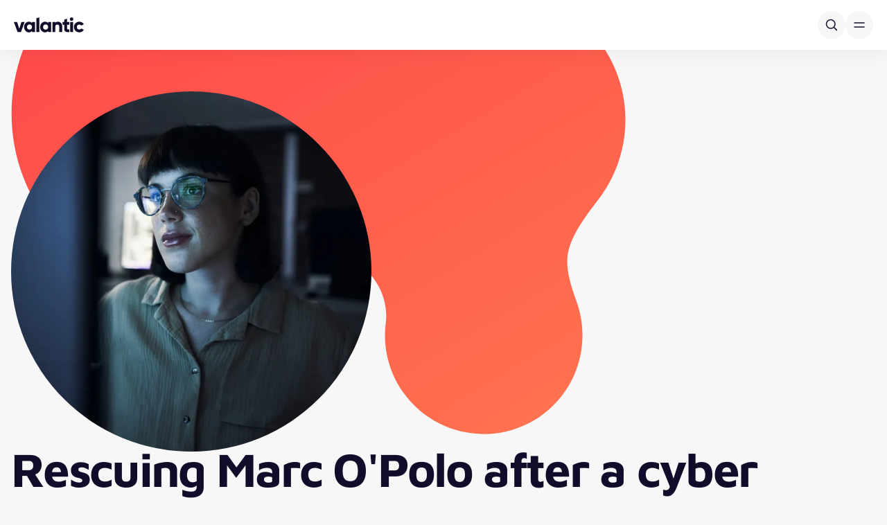

--- FILE ---
content_type: text/html; charset=UTF-8
request_url: https://www.valantic.com/en/case-studies/rescuing-marc-opolo-after-a-cyber-attack/
body_size: 35565
content:
<!DOCTYPE html>
<html  lang="en">
<head>
  
  <meta charset="utf-8">
  <meta name="viewport" content="width=device-width, initial-scale=1.0, maximum-scale=5.0">

  <script type="text/plain" data-category="analytics" data-service="Google Tag Manager">(function(w,d,s,l,i){w[l]=w[l]||[];w[l].push({'gtm.start':new Date().getTime(),event:'gtm.js'});var f=d.getElementsByTagName(s)[0],j=d.createElement(s),dl=l!='dataLayer'?'&l='+l:'';j.async=true;j.src='https://www.googletagmanager.com/gtm.js?id='+i+dl;f.parentNode.insertBefore(j,f);})(window,document,'script','dataLayer','GTM-KHD6N4N');</script>

  
  <script>
    window.dataLayer = window.dataLayer || [];
    function gtag() { dataLayer.push(arguments); }
    gtag("consent", "default", {
      ad_storage: "denied",
      analytics_storage: "denied",
      ad_user_data: "denied",
      ad_personalization: "denied",
      functionality_storage: "denied",
      personalization_storage: "denied",
      security_storage: "granted",
      wait_for_update: 500
    });
    gtag("set", "ads_data_redaction", true);
    gtag("set", "url_passthrough", false);
  </script>

  <link rel="alternate" href="https://www.valantic.com/en/case-studies/rescuing-marc-opolo-after-a-cyber-attack/" hreflang="x-default" />
<link rel="alternate" href="https://www.valantic.com/de/referenzen/rettung-von-marc-opolo-nach-einem-cyberangriff/" hreflang="de" />
<link rel="alternate" href="https://www.valantic.com/en/case-studies/rescuing-marc-opolo-after-a-cyber-attack/" hreflang="en" />

<!-- Search Engine Optimization by Rank Math PRO - https://rankmath.com/ -->
<title>Rescuing Marc O&#039;Polo after a cyber attack</title><link rel="preload" data-rocket-preload as="image" href="https://www.valantic.com/wp-content/uploads/woman-with-glasses-looking-at-computer-screen-at-night-1469706274-1040x1040-c-center.webp" fetchpriority="high">
<meta name="description" content="Get an inside look at the experience of a cyber attack at Marc O&#039;Polo SE - Understand what it feels like when it happens to a company."/>
<meta name="robots" content="follow, index, max-snippet:-1, max-video-preview:-1, max-image-preview:large"/>
<link rel="canonical" href="https://www.valantic.com/en/case-studies/rescuing-marc-opolo-after-a-cyber-attack/" />
<meta property="og:locale" content="en_US" />
<meta property="og:type" content="article" />
<meta property="og:title" content="Rescuing Marc O&#039;Polo after a cyber attack" />
<meta property="og:description" content="Get an inside look at the experience of a cyber attack at Marc O&#039;Polo SE - Understand what it feels like when it happens to a company." />
<meta property="og:url" content="https://www.valantic.com/en/case-studies/rescuing-marc-opolo-after-a-cyber-attack/" />
<meta property="og:site_name" content="valantic" />
<meta property="og:updated_time" content="2025-04-15T16:56:10+02:00" />
<meta property="og:image" content="https://www.valantic.com/wp-content/uploads/woman-with-glasses-looking-at-computer-screen-at-night-1469706274.jpg" />
<meta property="og:image:secure_url" content="https://www.valantic.com/wp-content/uploads/woman-with-glasses-looking-at-computer-screen-at-night-1469706274.jpg" />
<meta property="og:image:width" content="1600" />
<meta property="og:image:height" content="1000" />
<meta property="og:image:alt" content="Woman with glasses looking at a computer screen at night" />
<meta property="og:image:type" content="image/jpeg" />
<meta name="twitter:card" content="summary_large_image" />
<meta name="twitter:title" content="Rescuing Marc O&#039;Polo after a cyber attack" />
<meta name="twitter:description" content="Get an inside look at the experience of a cyber attack at Marc O&#039;Polo SE - Understand what it feels like when it happens to a company." />
<meta name="twitter:image" content="https://www.valantic.com/wp-content/uploads/woman-with-glasses-looking-at-computer-screen-at-night-1469706274.jpg" />
<!-- /Rank Math WordPress SEO plugin -->

<link rel="icon" href="https://www.valantic.com/wp-content/uploads/favicon.png.webp" sizes="32x32" />
<link rel="icon" href="https://www.valantic.com/wp-content/uploads/favicon.png.webp" sizes="192x192" />
<link rel="apple-touch-icon" href="https://www.valantic.com/wp-content/uploads/favicon.png.webp" />
<meta name="msapplication-TileImage" content="https://www.valantic.com/wp-content/uploads/favicon.png" />

  
  <meta name="facebook-domain-verification" content="kp79jg3hks2b99r3f07cx97l45pay9">
  <meta name="google-site-verification" content="Rk5waMKHTepTPU2KAM12Z8aChdKNXJslxoyKRrLcA88">
  <meta name="google-site-verification" content="82xENsQpdKWPti-RbKoGmnDzT98ffARiGDulbg6NZwg">

  <script src="https://www.valantic.com/wp-content/themes/valantic/dist/js/jquery.min.js"></script>

  <link rel="stylesheet" href="https://www.valantic.com/consent/v1/ui/dist/consent.css?ver=1.3.0">
  <link rel="stylesheet" href="https://www.valantic.com/wp-content/themes/valantic/dist/css/main.css?ver=2.2.2">

  <link rel="stylesheet" href="https://www.valantic.com/wp-content/themes/valantic/dist/css/roundslider.min.css?ver=1.6.1">
  <script src="https://www.valantic.com/wp-content/themes/valantic/dist/js/roundslider.min.js?ver=1.6.1"></script>

  <script src="https://cdn.ablyft.com/s/23585690.js"></script>

  <script id="dynamic-components">
    window.dynamicComponents = {};
    window.dynamicComponents.components = ["components\/exit-intent","components\/infographics","components\/infographics-slider","components\/statement","components\/trends","components\/widgets\/audio","components\/widgets\/opinion","components\/widgets\/podcast","valantic\/statement","valantic\/widgets\/audio","valantic\/widgets\/opinion","valantic\/widgets\/podcast"];
  </script>
<meta name="generator" content="WP Rocket 3.20.1.2" data-wpr-features="wpr_oci wpr_cache_webp wpr_preload_links wpr_desktop" /></head>
<body id="top" class="wp-singular references-template-default single single-references postid-111101 wp-theme-valantic route-b">
  <a href="" class="skip-to-content top-2 left-2 sr-only focus:not-sr-only focus:absolute focus:z-[9999] focus:bg-off-white focus:border focus:border-black focus:rounded-5 focus:p-2">Skip to content</a>
  
      
<script>
  const languagesAvailable = {"de":{"translation_available":true,"slug":"de","name":{"default":"Deutsch","de":"Deutsch","en":"German","nl":"Duits","pt":"Alem\u00e3o","es":"Alem\u00e1n"},"message":"Diese Website ist auch in Ihrer Sprache verf\u00fcgbar.","button":"Weiter","url":"https:\/\/www.valantic.com\/de\/referenzen\/rettung-von-marc-opolo-nach-einem-cyberangriff\/"},"en":{"translation_available":true,"slug":"en","name":{"default":"English","de":"Englisch","en":"English","nl":"Engels","pt":"Ingl\u00eas","es":"Ingl\u00e9s"},"message":"This website is also available in your language.","button":"Go","url":"https:\/\/www.valantic.com\/en\/case-studies\/rescuing-marc-opolo-after-a-cyber-attack\/"}}</script>

<div class="language-banner hidden fixed bottom-[rfs(32px)] inset-x-0 flex justify-center w-fit mx-auto px-4 z-[60] " data-available-in="">
  <div class="flex items-center py-2.5 pl-[rfs(32px)] pr-[15px] gap-y-4 gap-x-[rfs(32px)] bg-white rounded lg:rounded-full shadow flex-wrap relative">
    <p class="max-w-[80%]">This website is also available in your language.</p>

    <div class="flex items-center gap-[rfs(32px)]">
      <div class="flex gap-4 items-center">
        <select class="custom-dropdown" name="language" aria-label="Select country">
                      <option value="https://www.valantic.com/de/referenzen/rettung-von-marc-opolo-nach-einem-cyberangriff/" data-slug="de">German</option>
                      <option value="https://www.valantic.com/en/case-studies/rescuing-marc-opolo-after-a-cyber-attack/" data-slug="en">English</option>
                  </select>
        <a class="btn-primary switch-to-language" href="">Go</a>
      </div>

      <button type="button" class="max-md:absolute max-md:top-2.5 max-md:right-2.5 bg-svg-close-black border border-black bg-no-repeat rounded-full bg-center size-[36px] bg-[length:24px_24px] close-language-banner" aria-label="Close"><span class="sr-only">Close</span></button>
    </div>
  </div>
</div>
  
  
<div data-nav-container class="top-[var(--wp-admin--admin-bar--height,_0px)] z-20 bg-white group/container shadow transition-transform duration-300 navigation main-navigation sticky js-hide-nav hide-nav will-change-transform" data-nav-target-class="is-active">
  <div class="px-5 xl:container-fluid xl:!max-w-[1530px]">
    <div class="flex gap-x-6 justify-between items-center py-4 xl:py-3 xl:gap-x-6">
      <a href="https://www.valantic.com/en/" aria-label="Back to homepage" class="xl:[&_svg]:w-[112px] xl:[&_svg]:h-[27px]">
        <svg width="101" height="22" viewBox="0 0 101 22" fill="none" xmlns="http://www.w3.org/2000/svg"><path fill-rule="evenodd" clip-rule="evenodd" d="M83.302.1c-1.37 0-2.53 1.158-2.53 2.53 0 1.37 1.16 2.529 2.53 2.529 1.372 0 2.53-1.159 2.53-2.53 0-1.371-1.158-2.53-2.53-2.53ZM32.487 21.284h4.17V.146l-4.17 1.252v19.886Zm31.142-14.96c-1.283 0-2.508.4-3.543 1.155l-.22.16v-.9h-4.17v14.546h4.17V13.3a2.81 2.81 0 0 1 2.806-2.806 2.81 2.81 0 0 1 2.806 2.806v7.984h4.17v-8.94c0-3.32-2.7-6.02-6.02-6.02Zm30.73 11.265c1.302 0 2.411-.611 2.934-1.605l3.637 2.082c-1.296 2.245-3.778 3.634-6.512 3.634-4.4 0-7.717-3.305-7.717-7.688 0-4.382 3.318-7.687 7.717-7.687 2.728 0 5.21 1.377 6.511 3.605l-3.639 2.111c-.553-1.008-1.637-1.606-2.931-1.606-2.021 0-3.488 1.505-3.488 3.577 0 2.073 1.467 3.577 3.488 3.577ZM85.387 6.74v14.545h-4.17V6.74h4.17Zm-8.536-4.715-4.17 1.25V6.74h-2.372v3.992h2.372v5.385c0 2.023.418 3.344 1.318 4.156 1.089.984 2.967 1.31 5.905 1.025v-3.76c-1.338.074-2.21.02-2.686-.426-.247-.233-.367-.559-.367-.995v-5.385h3.053V6.74H76.85V2.025ZM42.14 14.012c0 2.246 1.473 3.754 3.665 3.754 2.193 0 3.666-1.508 3.666-3.754s-1.473-3.755-3.666-3.755c-2.192 0-3.665 1.51-3.665 3.755Zm7.33-5.648-.242-.279c-1.014-1.168-2.465-1.76-4.312-1.76-1.852 0-3.591.785-4.897 2.211-1.322 1.444-2.05 3.389-2.05 5.476s.728 4.032 2.05 5.476c1.306 1.426 3.045 2.212 4.897 2.212 1.847 0 3.298-.593 4.312-1.76l.242-.28v1.625h4.17V6.74h-4.17v1.624Zm-30.54 5.648c0 2.246 1.473 3.754 3.666 3.754 2.192 0 3.666-1.508 3.666-3.754s-1.474-3.755-3.666-3.755c-2.193 0-3.666 1.51-3.666 3.755Zm7.331-5.648-.242-.279c-1.015-1.168-2.465-1.76-4.313-1.76-1.851 0-3.59.785-4.896 2.211-1.322 1.444-2.05 3.389-2.05 5.476s.728 4.032 2.05 5.476c1.306 1.426 3.045 2.212 4.896 2.212 1.848 0 3.298-.593 4.313-1.76l.242-.28v1.625h4.17V6.74h-4.17v1.624ZM7.805 16.442l3.183-9.702h4.622L10.23 21.285H5.381L0 6.74h4.622l3.183 9.702Z" fill="#100C2A"/></svg>      </a>

      <div data-nav-root-desktop class="hidden xl:contents">
        <nav class="flex flex-col bg-white">
          <div>
            


<ul class="flex gap-x-1">
          <li class="" data-nav-id="nav-0" data-nav-item>
      <div class="flex relative items-center h-full">
                              <button class="group/button whitespace-nowrap flex gap-x-2 items-center px-3 2xl:px-4 aria-expanded:text-red pt-2.5 pb-[11px]" type="button" aria-haspopup="true" aria-expanded="false" data-nav-trigger>
              Capabilities
              <span class="bg-svg-nav-black size-4 bg-[length:16px_16px] block mt-[0.5px] group-aria-expanded/button:scale-y-[-1] group-aria-expanded/button:bg-svg-nav-red" aria-hidden="true"></span>
            </button>
                        </div>

              <div class="w-screen absolute inset-x-0 bg-white/90 backdrop-blur-[20px] top-full hidden opacity-0 invisible pointer-events-none [&.is-open]:opacity-100 [&.is-open]:visible [&.is-open]:pointer-events-auto [&.is-open]:block transition-fade group/panel overflow-y-auto max-h-[calc(100vh-140px)] text-lg" data-nav-panel data-active-index="1">
          <div class="xl:container-fluid xl:!max-w-[1530px]" data-nav-columns>
            <div class="grid grid-cols-[minmax(0,0.925fr)_minmax(0,1fr)_minmax(0,0.925fr)] gap-y-4">
                            <div class="relative group/column pt-10 pb-[64px]" data-nav-column>
                <p class="px-4 py-3.5 mb-3 leading-none text-kicker empty:hidden text-vibrant-purple">Capabilities</p>
                <div data-nav-level="1">
                  <ul class="flex flex-col">
                                                                                            <li>
                            <button class="flex w-full items-center px-4 py-2.5 hover:bg-black hover:text-white aria-selected:bg-black aria-selected:text-white rounded-l-lg gap-x-2 justify-between group/button" type="button" data-key="artificial-intelligence" >
                              Artificial Intelligence
                              <span class="bg-svg-nav-red size-5 bg-[length:20px_20px] -rotate-90 block opacity-0 group-hover/button:opacity-100 group-focus-visible/button:opacity-100 group-aria-selected/button:opacity-100" aria-hidden="true"></span>
                            </button>
                          </li>
                                              
                                                                                                                  <li>
                            <button class="flex w-full items-center px-4 py-2.5 hover:bg-black hover:text-white aria-selected:bg-black aria-selected:text-white rounded-l-lg gap-x-2 justify-between group/button" type="button" data-key="customer-experience" >
                              Customer Experience
                              <span class="bg-svg-nav-red size-5 bg-[length:20px_20px] -rotate-90 block opacity-0 group-hover/button:opacity-100 group-focus-visible/button:opacity-100 group-aria-selected/button:opacity-100" aria-hidden="true"></span>
                            </button>
                          </li>
                                              
                                                                                                                  <li>
                            <button class="flex w-full items-center px-4 py-2.5 hover:bg-black hover:text-white aria-selected:bg-black aria-selected:text-white rounded-l-lg gap-x-2 justify-between group/button" type="button" data-key="data-analytics" >
                              Data & Analytics
                              <span class="bg-svg-nav-red size-5 bg-[length:20px_20px] -rotate-90 block opacity-0 group-hover/button:opacity-100 group-focus-visible/button:opacity-100 group-aria-selected/button:opacity-100" aria-hidden="true"></span>
                            </button>
                          </li>
                                              
                                                                                                                  <li>
                            <button class="flex w-full items-center px-4 py-2.5 hover:bg-black hover:text-white aria-selected:bg-black aria-selected:text-white rounded-l-lg gap-x-2 justify-between group/button" type="button" data-key="digital-transformation" >
                              Digital Transformation
                              <span class="bg-svg-nav-red size-5 bg-[length:20px_20px] -rotate-90 block opacity-0 group-hover/button:opacity-100 group-focus-visible/button:opacity-100 group-aria-selected/button:opacity-100" aria-hidden="true"></span>
                            </button>
                          </li>
                                              
                                                                                                                  <li>
                            <button class="flex w-full items-center px-4 py-2.5 hover:bg-black hover:text-white aria-selected:bg-black aria-selected:text-white rounded-l-lg gap-x-2 justify-between group/button" type="button" data-key="e-commerce" >
                              E-Commerce
                              <span class="bg-svg-nav-red size-5 bg-[length:20px_20px] -rotate-90 block opacity-0 group-hover/button:opacity-100 group-focus-visible/button:opacity-100 group-aria-selected/button:opacity-100" aria-hidden="true"></span>
                            </button>
                          </li>
                                              
                                                                                                                  <li>
                            <button class="flex w-full items-center px-4 py-2.5 hover:bg-black hover:text-white aria-selected:bg-black aria-selected:text-white rounded-l-lg gap-x-2 justify-between group/button" type="button" data-key="financial-services-performance" >
                              Financial Services & Performance
                              <span class="bg-svg-nav-red size-5 bg-[length:20px_20px] -rotate-90 block opacity-0 group-hover/button:opacity-100 group-focus-visible/button:opacity-100 group-aria-selected/button:opacity-100" aria-hidden="true"></span>
                            </button>
                          </li>
                                              
                                                                                                                  <li>
                            <button class="flex w-full items-center px-4 py-2.5 hover:bg-black hover:text-white aria-selected:bg-black aria-selected:text-white rounded-l-lg gap-x-2 justify-between group/button" type="button" data-key="ma-private-equity" >
                              M&A & Private Equity
                              <span class="bg-svg-nav-red size-5 bg-[length:20px_20px] -rotate-90 block opacity-0 group-hover/button:opacity-100 group-focus-visible/button:opacity-100 group-aria-selected/button:opacity-100" aria-hidden="true"></span>
                            </button>
                          </li>
                                              
                                                                                                                  <li>
                            <button class="flex w-full items-center px-4 py-2.5 hover:bg-black hover:text-white aria-selected:bg-black aria-selected:text-white rounded-l-lg gap-x-2 justify-between group/button" type="button" data-key="sap-services" >
                              SAP Services
                              <span class="bg-svg-nav-red size-5 bg-[length:20px_20px] -rotate-90 block opacity-0 group-hover/button:opacity-100 group-focus-visible/button:opacity-100 group-aria-selected/button:opacity-100" aria-hidden="true"></span>
                            </button>
                          </li>
                                              
                                                                                                                  <li>
                            <button class="flex w-full items-center px-4 py-2.5 hover:bg-black hover:text-white aria-selected:bg-black aria-selected:text-white rounded-l-lg gap-x-2 justify-between group/button" type="button" data-key="security" >
                              Security
                              <span class="bg-svg-nav-red size-5 bg-[length:20px_20px] -rotate-90 block opacity-0 group-hover/button:opacity-100 group-focus-visible/button:opacity-100 group-aria-selected/button:opacity-100" aria-hidden="true"></span>
                            </button>
                          </li>
                                              
                                                                                                                  <li>
                            <button class="flex w-full items-center px-4 py-2.5 hover:bg-black hover:text-white aria-selected:bg-black aria-selected:text-white rounded-l-lg gap-x-2 justify-between group/button" type="button" data-key="software-engineering-implementation" >
                              Software Engineering & Implementation
                              <span class="bg-svg-nav-red size-5 bg-[length:20px_20px] -rotate-90 block opacity-0 group-hover/button:opacity-100 group-focus-visible/button:opacity-100 group-aria-selected/button:opacity-100" aria-hidden="true"></span>
                            </button>
                          </li>
                                              
                                                                                                                  <li>
                            <button class="flex w-full items-center px-4 py-2.5 hover:bg-black hover:text-white aria-selected:bg-black aria-selected:text-white rounded-l-lg gap-x-2 justify-between group/button" type="button" data-key="supply-chain-procurement" >
                              Supply Chain & Procurement
                              <span class="bg-svg-nav-red size-5 bg-[length:20px_20px] -rotate-90 block opacity-0 group-hover/button:opacity-100 group-focus-visible/button:opacity-100 group-aria-selected/button:opacity-100" aria-hidden="true"></span>
                            </button>
                          </li>
                                              
                                                                                                                  <li>
                            <button class="flex w-full items-center px-4 py-2.5 hover:bg-black hover:text-white aria-selected:bg-black aria-selected:text-white rounded-l-lg gap-x-2 justify-between group/button" type="button" data-key="sustainability" >
                              Sustainability
                              <span class="bg-svg-nav-red size-5 bg-[length:20px_20px] -rotate-90 block opacity-0 group-hover/button:opacity-100 group-focus-visible/button:opacity-100 group-aria-selected/button:opacity-100" aria-hidden="true"></span>
                            </button>
                          </li>
                                              
                                                                
                                                                
                                                            </ul>
                </div>
              </div>

                            <div class="relative group/column pl-10 pt-10 pb-[64px]" data-nav-column>
                <div class="bg-silver absolute left-0 top-10 bottom-[64px] w-[1px] h-[calc(100%-104px)] z-10" aria-hidden="true"></div>

                <p class="px-4 py-3.5 mb-3 leading-none text-kicker empty:hidden text-vibrant-purple" data-level2-title>Capabilities</p>
                <div data-nav-level="2">
                                                            
                      <ul data-group data-parent="artificial-intelligence" class="flex hidden flex-col">
                                                                                                            <li class="pr-10">
                                <a class="flex w-full items-center px-4 py-2.5 hover:bg-black hover:text-white aria-selected:bg-black aria-selected:text-white rounded-lg" href="https://www.valantic.com/en/artificial-intelligence-ai-consulting/agentic-ai-the-next-evolutionary-stage-of-artificial-intelligence/">
                                  Agentic AI
                                </a>
                              </li>
                                                      
                                                                                                                                      <li class="pr-10">
                                <a class="flex w-full items-center px-4 py-2.5 hover:bg-black hover:text-white aria-selected:bg-black aria-selected:text-white rounded-lg" href="https://www.valantic.com/en/generative-ai/ai-assistant/">
                                  AI Assistant
                                </a>
                              </li>
                                                      
                                                                                                                                      <li class="pr-10">
                                <a class="flex w-full items-center px-4 py-2.5 hover:bg-black hover:text-white aria-selected:bg-black aria-selected:text-white rounded-lg" href="https://www.valantic.com/en/ai/ai-driven-customer-experience/">
                                  AI-Driven Customer Experience
                                </a>
                              </li>
                                                      
                                                                                                                                      <li class="pr-10">
                                <a class="flex w-full items-center px-4 py-2.5 hover:bg-black hover:text-white aria-selected:bg-black aria-selected:text-white rounded-lg" href="https://www.valantic.com/en/ai-migration-transform-your-data-landscape-with-genai/">
                                  AI Migration
                                </a>
                              </li>
                                                      
                                                                                                                                      <li class="pr-10">
                                <a class="flex w-full items-center px-4 py-2.5 hover:bg-black hover:text-white aria-selected:bg-black aria-selected:text-white rounded-lg" href="https://www.valantic.com/en/conversational-ai/">
                                  Conversational AI
                                </a>
                              </li>
                                                      
                                                                                                                                      <li class="pr-10">
                                <a class="flex w-full items-center px-4 py-2.5 hover:bg-black hover:text-white aria-selected:bg-black aria-selected:text-white rounded-lg" href="https://www.valantic.com/en/generative-ai/">
                                  (Gen)AI Solutions
                                </a>
                              </li>
                                                      
                                                                            
                                                      <li class="px-4 mt-5">
                              <a href="https://www.valantic.com/en/ai/" target="_self" class="inline-flex btn-arrow">Artificial Intelligence Overview</a>
                            </li>
                                                                        </ul>
                                          
                      <ul data-group data-parent="customer-experience" class="flex hidden flex-col">
                                                                                                            <li class="pr-10">
                                <a class="flex w-full items-center px-4 py-2.5 hover:bg-black hover:text-white aria-selected:bg-black aria-selected:text-white rounded-lg" href="https://www.valantic.com/en/cx/services/accessibility/">
                                  Accessibility
                                </a>
                              </li>
                                                      
                                                                                                                                      <li class="pr-10">
                                <a class="flex w-full items-center px-4 py-2.5 hover:bg-black hover:text-white aria-selected:bg-black aria-selected:text-white rounded-lg" href="https://www.valantic.com/en/cx/services/digital-marketing/visibility-brand-building/">
                                  Brand
                                </a>
                              </li>
                                                      
                                                                                                                                      <li>
                                <button class="flex w-full items-center px-4 py-2.5 hover:bg-black hover:text-white aria-selected:bg-black aria-selected:text-white rounded-l-lg gap-x-2 justify-between group/button" type="button" data-key="content-management" >
                                  Content Management
                                  <span class="bg-svg-nav-red size-5 bg-[length:20px_20px] -rotate-90 block opacity-0 group-hover/button:opacity-100 group-focus-visible/button:opacity-100 group-aria-selected/button:opacity-100" aria-hidden="true"></span>
                                </button>
                              </li>
                                                      
                                                                                                                                      <li>
                                <button class="flex w-full items-center px-4 py-2.5 hover:bg-black hover:text-white aria-selected:bg-black aria-selected:text-white rounded-l-lg gap-x-2 justify-between group/button" type="button" data-key="customer-engagement" >
                                  Customer Engagement
                                  <span class="bg-svg-nav-red size-5 bg-[length:20px_20px] -rotate-90 block opacity-0 group-hover/button:opacity-100 group-focus-visible/button:opacity-100 group-aria-selected/button:opacity-100" aria-hidden="true"></span>
                                </button>
                              </li>
                                                      
                                                                                                                                      <li>
                                <button class="flex w-full items-center px-4 py-2.5 hover:bg-black hover:text-white aria-selected:bg-black aria-selected:text-white rounded-l-lg gap-x-2 justify-between group/button" type="button" data-key="cx-strategy" >
                                  CX Strategy
                                  <span class="bg-svg-nav-red size-5 bg-[length:20px_20px] -rotate-90 block opacity-0 group-hover/button:opacity-100 group-focus-visible/button:opacity-100 group-aria-selected/button:opacity-100" aria-hidden="true"></span>
                                </button>
                              </li>
                                                      
                                                                                                                                      <li class="pr-10">
                                <a class="flex w-full items-center px-4 py-2.5 hover:bg-black hover:text-white aria-selected:bg-black aria-selected:text-white rounded-lg" href="https://www.valantic.com/en/cx/technologies/">
                                  CX Technologies
                                </a>
                              </li>
                                                      
                                                                                                                                      <li>
                                <button class="flex w-full items-center px-4 py-2.5 hover:bg-black hover:text-white aria-selected:bg-black aria-selected:text-white rounded-l-lg gap-x-2 justify-between group/button" type="button" data-key="ux-design" >
                                  UX Design
                                  <span class="bg-svg-nav-red size-5 bg-[length:20px_20px] -rotate-90 block opacity-0 group-hover/button:opacity-100 group-focus-visible/button:opacity-100 group-aria-selected/button:opacity-100" aria-hidden="true"></span>
                                </button>
                              </li>
                                                      
                                                                            
                                                      <li class="px-4 mt-5">
                              <a href="https://www.valantic.com/en/cx/" target="_self" class="inline-flex btn-arrow">CX Overview</a>
                            </li>
                                                                        </ul>
                                          
                      <ul data-group data-parent="data-analytics" class="flex hidden flex-col">
                                                                                                            <li class="pr-10">
                                <a class="flex w-full items-center px-4 py-2.5 hover:bg-black hover:text-white aria-selected:bg-black aria-selected:text-white rounded-lg" href="https://www.valantic.com/en/business-analytics/">
                                  Business Analytics
                                </a>
                              </li>
                                                      
                                                                                                                                      <li class="pr-10">
                                <a class="flex w-full items-center px-4 py-2.5 hover:bg-black hover:text-white aria-selected:bg-black aria-selected:text-white rounded-lg" href="https://www.valantic.com/en/data-management-governance/">
                                  Data Management &#038; Governance
                                </a>
                              </li>
                                                      
                                                                                                                                      <li class="pr-10">
                                <a class="flex w-full items-center px-4 py-2.5 hover:bg-black hover:text-white aria-selected:bg-black aria-selected:text-white rounded-lg" href="https://www.valantic.com/en/business-analytics/data-science-consulting/">
                                  Data Science Consulting
                                </a>
                              </li>
                                                      
                                                                                                                                      <li class="pr-10">
                                <a class="flex w-full items-center px-4 py-2.5 hover:bg-black hover:text-white aria-selected:bg-black aria-selected:text-white rounded-lg" href="https://www.valantic.com/en/internet-of-things-iot/">
                                  Internet of Things (IoT)
                                </a>
                              </li>
                                                      
                                                                                                                                      <li class="pr-10">
                                <a class="flex w-full items-center px-4 py-2.5 hover:bg-black hover:text-white aria-selected:bg-black aria-selected:text-white rounded-lg" href="https://www.valantic.com/en/master-data-management/">
                                  Master Data Management
                                </a>
                              </li>
                                                      
                                                                        </ul>
                                          
                      <ul data-group data-parent="digital-transformation" class="flex hidden flex-col">
                                                                                                            <li class="pr-10">
                                <a class="flex w-full items-center px-4 py-2.5 hover:bg-black hover:text-white aria-selected:bg-black aria-selected:text-white rounded-lg" href="https://www.valantic.com/en/agile-transformation/">
                                  Agile Transformation
                                </a>
                              </li>
                                                      
                                                                                                                                      <li class="pr-10">
                                <a class="flex w-full items-center px-4 py-2.5 hover:bg-black hover:text-white aria-selected:bg-black aria-selected:text-white rounded-lg" href="https://www.valantic.com/en/change-management-in-digital-transformation/">
                                  Change Management
                                </a>
                              </li>
                                                      
                                                                                                                                      <li class="pr-10">
                                <a class="flex w-full items-center px-4 py-2.5 hover:bg-black hover:text-white aria-selected:bg-black aria-selected:text-white rounded-lg" href="https://www.valantic.com/en/cloud/">
                                  Cloud Services
                                </a>
                              </li>
                                                      
                                                                                                                                      <li class="pr-10">
                                <a class="flex w-full items-center px-4 py-2.5 hover:bg-black hover:text-white aria-selected:bg-black aria-selected:text-white rounded-lg" href="https://www.valantic.com/en/business-analytics/enterprise-planning-transformation/">
                                  Enterprise Planning Transformation
                                </a>
                              </li>
                                                      
                                                                                                                                      <li class="pr-10">
                                <a class="flex w-full items-center px-4 py-2.5 hover:bg-black hover:text-white aria-selected:bg-black aria-selected:text-white rounded-lg" href="https://www.valantic.com/en/ma-private-equity-consulting/value-creation/growth-strategy-and-execution/">
                                  Growth Strategy & Execution
                                </a>
                              </li>
                                                      
                                                                                                                                      <li class="pr-10">
                                <a class="flex w-full items-center px-4 py-2.5 hover:bg-black hover:text-white aria-selected:bg-black aria-selected:text-white rounded-lg" href="https://www.valantic.com/en/innovation-management/">
                                  Innovation Management
                                </a>
                              </li>
                                                      
                                                                                                                                      <li>
                                <button class="flex w-full items-center px-4 py-2.5 hover:bg-black hover:text-white aria-selected:bg-black aria-selected:text-white rounded-l-lg gap-x-2 justify-between group/button" type="button" data-key="process-optimization" >
                                  Process Optimization
                                  <span class="bg-svg-nav-red size-5 bg-[length:20px_20px] -rotate-90 block opacity-0 group-hover/button:opacity-100 group-focus-visible/button:opacity-100 group-aria-selected/button:opacity-100" aria-hidden="true"></span>
                                </button>
                              </li>
                                                      
                                                                                                                                      <li class="pr-10">
                                <a class="flex w-full items-center px-4 py-2.5 hover:bg-black hover:text-white aria-selected:bg-black aria-selected:text-white rounded-lg" href="https://www.valantic.com/en/product-lifecycle-management-plm/">
                                  Product Lifecycle Management (PLM)
                                </a>
                              </li>
                                                      
                                                                                                                                      <li class="pr-10">
                                <a class="flex w-full items-center px-4 py-2.5 hover:bg-black hover:text-white aria-selected:bg-black aria-selected:text-white rounded-lg" href="https://www.valantic.com/en/program-and-project-management/">
                                  Program- & Project Management
                                </a>
                              </li>
                                                      
                                                                            
                                                      <li class="px-4 mt-5">
                              <a href="https://www.valantic.com/en/digital-and-transformation-strategy/" target="_self" class="inline-flex btn-arrow">Digital Transformation Overview</a>
                            </li>
                                                                        </ul>
                                          
                      <ul data-group data-parent="e-commerce" class="flex hidden flex-col">
                                                                                                            <li>
                                <button class="flex w-full items-center px-4 py-2.5 hover:bg-black hover:text-white aria-selected:bg-black aria-selected:text-white rounded-l-lg gap-x-2 justify-between group/button" type="button" data-key="digital-marketing-sales" >
                                  Digital Marketing & Sales
                                  <span class="bg-svg-nav-red size-5 bg-[length:20px_20px] -rotate-90 block opacity-0 group-hover/button:opacity-100 group-focus-visible/button:opacity-100 group-aria-selected/button:opacity-100" aria-hidden="true"></span>
                                </button>
                              </li>
                                                      
                                                                                                                                      <li>
                                <button class="flex w-full items-center px-4 py-2.5 hover:bg-black hover:text-white aria-selected:bg-black aria-selected:text-white rounded-l-lg gap-x-2 justify-between group/button" type="button" data-key="pim-mdm-dam" >
                                  PIM/MDM/DAM
                                  <span class="bg-svg-nav-red size-5 bg-[length:20px_20px] -rotate-90 block opacity-0 group-hover/button:opacity-100 group-focus-visible/button:opacity-100 group-aria-selected/button:opacity-100" aria-hidden="true"></span>
                                </button>
                              </li>
                                                      
                                                                                                                                      <li class="pr-10">
                                <a class="flex w-full items-center px-4 py-2.5 hover:bg-black hover:text-white aria-selected:bg-black aria-selected:text-white rounded-lg" href="https://www.valantic.com/en/cx/services/system-integration/">
                                  System Integration
                                </a>
                              </li>
                                                      
                                                                            
                                                      <li class="px-4 mt-5">
                              <a href="https://www.valantic.com/en/digital-commerce/" target="_self" class="inline-flex btn-arrow">E-Commerce Overview</a>
                            </li>
                                                                        </ul>
                                          
                      <ul data-group data-parent="financial-services-performance" class="flex hidden flex-col">
                                                                                                            <li class="pr-10">
                                <a class="flex w-full items-center px-4 py-2.5 hover:bg-black hover:text-white aria-selected:bg-black aria-selected:text-white rounded-lg" href="https://www.valantic.com/en/cpm-solutions-and-business-analytics/">
                                  CPM Solutions &#038; Business Analytics
                                </a>
                              </li>
                                                      
                                                                                                                                      <li class="pr-10">
                                <a class="flex w-full items-center px-4 py-2.5 hover:bg-black hover:text-white aria-selected:bg-black aria-selected:text-white rounded-lg" href="https://www.valantic.com/en/digital-finance/">
                                  Digital Finance
                                </a>
                              </li>
                                                      
                                                                                                                                      <li class="pr-10">
                                <a class="flex w-full items-center px-4 py-2.5 hover:bg-black hover:text-white aria-selected:bg-black aria-selected:text-white rounded-lg" href="https://www.valantic.com/en/digital-payments-consulting/">
                                  Digital Payments
                                </a>
                              </li>
                                                      
                                                                                                                                      <li class="pr-10">
                                <a class="flex w-full items-center px-4 py-2.5 hover:bg-black hover:text-white aria-selected:bg-black aria-selected:text-white rounded-lg" href="https://www.valantic.com/en/financial-data-platform-and-ai/">
                                  Financial Data Platforms &#038; AI
                                </a>
                              </li>
                                                      
                                                                                                                                      <li class="pr-10">
                                <a class="flex w-full items-center px-4 py-2.5 hover:bg-black hover:text-white aria-selected:bg-black aria-selected:text-white rounded-lg" href="https://www.valantic.com/en/financial-reporting-planning-consolidation/">
                                  Financial Reporting, Planning &#038; Consolidation
                                </a>
                              </li>
                                                      
                                                                                                                                      <li class="pr-10">
                                <a class="flex w-full items-center px-4 py-2.5 hover:bg-black hover:text-white aria-selected:bg-black aria-selected:text-white rounded-lg" href="https://www.valantic.com/fsa/">
                                  Financial Services Automation
                                </a>
                              </li>
                                                      
                                                                        </ul>
                                          
                      <ul data-group data-parent="ma-private-equity" class="flex hidden flex-col">
                                                                                                            <li class="pr-10">
                                <a class="flex w-full items-center px-4 py-2.5 hover:bg-black hover:text-white aria-selected:bg-black aria-selected:text-white rounded-lg" href="https://www.valantic.com/en/ma-private-equity-consulting/due-diligence/">
                                  Due Diligence
                                </a>
                              </li>
                                                      
                                                                                                                                      <li class="pr-10">
                                <a class="flex w-full items-center px-4 py-2.5 hover:bg-black hover:text-white aria-selected:bg-black aria-selected:text-white rounded-lg" href="https://www.valantic.com/en/ma-private-equity-consulting/exit-preparation/">
                                  Exit Preparation
                                </a>
                              </li>
                                                      
                                                                                                                                      <li>
                                <button class="flex w-full items-center px-4 py-2.5 hover:bg-black hover:text-white aria-selected:bg-black aria-selected:text-white rounded-l-lg gap-x-2 justify-between group/button" type="button" data-key="it-transformation" >
                                  IT Transformation
                                  <span class="bg-svg-nav-red size-5 bg-[length:20px_20px] -rotate-90 block opacity-0 group-hover/button:opacity-100 group-focus-visible/button:opacity-100 group-aria-selected/button:opacity-100" aria-hidden="true"></span>
                                </button>
                              </li>
                                                      
                                                                                                                                      <li class="pr-10">
                                <a class="flex w-full items-center px-4 py-2.5 hover:bg-black hover:text-white aria-selected:bg-black aria-selected:text-white rounded-lg" href="https://www.valantic.com/en/ma-private-equity-consulting/strategy/">
                                  Strategy
                                </a>
                              </li>
                                                      
                                                                                                                                      <li class="pr-10">
                                <a class="flex w-full items-center px-4 py-2.5 hover:bg-black hover:text-white aria-selected:bg-black aria-selected:text-white rounded-lg" href="https://www.valantic.com/en/ma-private-equity-consulting/value-creation/">
                                  Value Creation
                                </a>
                              </li>
                                                      
                                                                            
                                                      <li class="px-4 mt-5">
                              <a href="https://www.valantic.com/en/ma-private-equity-consulting/" target="_self" class="inline-flex btn-arrow">M&A & Private Equity Overview</a>
                            </li>
                                                                        </ul>
                                          
                      <ul data-group data-parent="sap-services" class="flex hidden flex-col">
                                                                                                            <li>
                                <button class="flex w-full items-center px-4 py-2.5 hover:bg-black hover:text-white aria-selected:bg-black aria-selected:text-white rounded-l-lg gap-x-2 justify-between group/button" type="button" data-key="sap-business-suite" >
                                  SAP Business Suite
                                  <span class="bg-svg-nav-red size-5 bg-[length:20px_20px] -rotate-90 block opacity-0 group-hover/button:opacity-100 group-focus-visible/button:opacity-100 group-aria-selected/button:opacity-100" aria-hidden="true"></span>
                                </button>
                              </li>
                                                      
                                                                                                                                      <li>
                                <button class="flex w-full items-center px-4 py-2.5 hover:bg-black hover:text-white aria-selected:bg-black aria-selected:text-white rounded-l-lg gap-x-2 justify-between group/button" type="button" data-key="digital-supply-chain" >
                                  Digital Supply Chain
                                  <span class="bg-svg-nav-red size-5 bg-[length:20px_20px] -rotate-90 block opacity-0 group-hover/button:opacity-100 group-focus-visible/button:opacity-100 group-aria-selected/button:opacity-100" aria-hidden="true"></span>
                                </button>
                              </li>
                                                      
                                                                                                                                      <li>
                                <button class="flex w-full items-center px-4 py-2.5 hover:bg-black hover:text-white aria-selected:bg-black aria-selected:text-white rounded-l-lg gap-x-2 justify-between group/button" type="button" data-key="human-capital-management" >
                                  Human Capital Management
                                  <span class="bg-svg-nav-red size-5 bg-[length:20px_20px] -rotate-90 block opacity-0 group-hover/button:opacity-100 group-focus-visible/button:opacity-100 group-aria-selected/button:opacity-100" aria-hidden="true"></span>
                                </button>
                              </li>
                                                      
                                                                                                                                      <li>
                                <button class="flex w-full items-center px-4 py-2.5 hover:bg-black hover:text-white aria-selected:bg-black aria-selected:text-white rounded-l-lg gap-x-2 justify-between group/button" type="button" data-key="customer-experience" >
                                  Customer Experience
                                  <span class="bg-svg-nav-red size-5 bg-[length:20px_20px] -rotate-90 block opacity-0 group-hover/button:opacity-100 group-focus-visible/button:opacity-100 group-aria-selected/button:opacity-100" aria-hidden="true"></span>
                                </button>
                              </li>
                                                      
                                                                                                                                      <li>
                                <button class="flex w-full items-center px-4 py-2.5 hover:bg-black hover:text-white aria-selected:bg-black aria-selected:text-white rounded-l-lg gap-x-2 justify-between group/button" type="button" data-key="analytics" >
                                  Analytics
                                  <span class="bg-svg-nav-red size-5 bg-[length:20px_20px] -rotate-90 block opacity-0 group-hover/button:opacity-100 group-focus-visible/button:opacity-100 group-aria-selected/button:opacity-100" aria-hidden="true"></span>
                                </button>
                              </li>
                                                      
                                                                                                                                      <li>
                                <button class="flex w-full items-center px-4 py-2.5 hover:bg-black hover:text-white aria-selected:bg-black aria-selected:text-white rounded-l-lg gap-x-2 justify-between group/button" type="button" data-key="finance" >
                                  Finance
                                  <span class="bg-svg-nav-red size-5 bg-[length:20px_20px] -rotate-90 block opacity-0 group-hover/button:opacity-100 group-focus-visible/button:opacity-100 group-aria-selected/button:opacity-100" aria-hidden="true"></span>
                                </button>
                              </li>
                                                      
                                                                                                                                      <li>
                                <button class="flex w-full items-center px-4 py-2.5 hover:bg-black hover:text-white aria-selected:bg-black aria-selected:text-white rounded-l-lg gap-x-2 justify-between group/button" type="button" data-key="application-management" >
                                  Application Management
                                  <span class="bg-svg-nav-red size-5 bg-[length:20px_20px] -rotate-90 block opacity-0 group-hover/button:opacity-100 group-focus-visible/button:opacity-100 group-aria-selected/button:opacity-100" aria-hidden="true"></span>
                                </button>
                              </li>
                                                      
                                                                                                                                      <li>
                                <button class="flex w-full items-center px-4 py-2.5 hover:bg-black hover:text-white aria-selected:bg-black aria-selected:text-white rounded-l-lg gap-x-2 justify-between group/button" type="button" data-key="sap-products-add-ons" >
                                  SAP Products & Add-ons
                                  <span class="bg-svg-nav-red size-5 bg-[length:20px_20px] -rotate-90 block opacity-0 group-hover/button:opacity-100 group-focus-visible/button:opacity-100 group-aria-selected/button:opacity-100" aria-hidden="true"></span>
                                </button>
                              </li>
                                                      
                                                                            
                                                      <li class="px-4 mt-5">
                              <a href="https://www.valantic.com/en/sap-services/" target="_self" class="inline-flex btn-arrow">SAP Services Overview</a>
                            </li>
                                                                        </ul>
                                          
                      <ul data-group data-parent="security" class="flex hidden flex-col">
                                                                                                            <li>
                                <button class="flex w-full items-center px-4 py-2.5 hover:bg-black hover:text-white aria-selected:bg-black aria-selected:text-white rounded-l-lg gap-x-2 justify-between group/button" type="button" data-key="cyber-security" >
                                  Cyber Security
                                  <span class="bg-svg-nav-red size-5 bg-[length:20px_20px] -rotate-90 block opacity-0 group-hover/button:opacity-100 group-focus-visible/button:opacity-100 group-aria-selected/button:opacity-100" aria-hidden="true"></span>
                                </button>
                              </li>
                                                      
                                                                                                                                      <li class="pr-10">
                                <a class="flex w-full items-center px-4 py-2.5 hover:bg-black hover:text-white aria-selected:bg-black aria-selected:text-white rounded-lg" href="https://www.valantic.com/en/cyber-security-data-protection/data-protection-consulting/">
                                  Data Protection Consulting
                                </a>
                              </li>
                                                      
                                                                            
                                                      <li class="px-4 mt-5">
                              <a href="https://www.valantic.com/en/cyber-security-data-protection/" target="_self" class="inline-flex btn-arrow">Security Overview</a>
                            </li>
                                                                        </ul>
                                          
                      <ul data-group data-parent="software-engineering-implementation" class="flex hidden flex-col">
                                                                                                            <li class="pr-10">
                                <a class="flex w-full items-center px-4 py-2.5 hover:bg-black hover:text-white aria-selected:bg-black aria-selected:text-white rounded-lg" href="https://www.valantic.com/en/enterprise-architecture-and-technology-roadmap/">
                                  Enterprise Architecture and Technology Roadmap​
                                </a>
                              </li>
                                                      
                                                                                                                                      <li class="pr-10">
                                <a class="flex w-full items-center px-4 py-2.5 hover:bg-black hover:text-white aria-selected:bg-black aria-selected:text-white rounded-lg" href="https://www.valantic.com/en/low-code-solutions/">
                                  Low-Code Solutions
                                </a>
                              </li>
                                                      
                                                                                                                                      <li class="pr-10">
                                <a class="flex w-full items-center px-4 py-2.5 hover:bg-black hover:text-white aria-selected:bg-black aria-selected:text-white rounded-lg" href="https://www.valantic.com/en/software-selection/">
                                  Software Selection
                                </a>
                              </li>
                                                      
                                                                        </ul>
                                          
                      <ul data-group data-parent="supply-chain-procurement" class="flex hidden flex-col">
                                                                                                            <li>
                                <button class="flex w-full items-center px-4 py-2.5 hover:bg-black hover:text-white aria-selected:bg-black aria-selected:text-white rounded-l-lg gap-x-2 justify-between group/button" type="button" data-key="logistics-warehouse-management" >
                                  Logistics & Warehouse Management
                                  <span class="bg-svg-nav-red size-5 bg-[length:20px_20px] -rotate-90 block opacity-0 group-hover/button:opacity-100 group-focus-visible/button:opacity-100 group-aria-selected/button:opacity-100" aria-hidden="true"></span>
                                </button>
                              </li>
                                                      
                                                                                                                                      <li>
                                <button class="flex w-full items-center px-4 py-2.5 hover:bg-black hover:text-white aria-selected:bg-black aria-selected:text-white rounded-l-lg gap-x-2 justify-between group/button" type="button" data-key="procurement" >
                                  Procurement
                                  <span class="bg-svg-nav-red size-5 bg-[length:20px_20px] -rotate-90 block opacity-0 group-hover/button:opacity-100 group-focus-visible/button:opacity-100 group-aria-selected/button:opacity-100" aria-hidden="true"></span>
                                </button>
                              </li>
                                                      
                                                                                                                                      <li>
                                <button class="flex w-full items-center px-4 py-2.5 hover:bg-black hover:text-white aria-selected:bg-black aria-selected:text-white rounded-l-lg gap-x-2 justify-between group/button" type="button" data-key="supply-chain-management" >
                                  Supply Chain Management
                                  <span class="bg-svg-nav-red size-5 bg-[length:20px_20px] -rotate-90 block opacity-0 group-hover/button:opacity-100 group-focus-visible/button:opacity-100 group-aria-selected/button:opacity-100" aria-hidden="true"></span>
                                </button>
                              </li>
                                                      
                                                                                                                                      <li>
                                <button class="flex w-full items-center px-4 py-2.5 hover:bg-black hover:text-white aria-selected:bg-black aria-selected:text-white rounded-l-lg gap-x-2 justify-between group/button" type="button" data-key="supply-chain-planning-software" >
                                  Supply Chain Planning Software
                                  <span class="bg-svg-nav-red size-5 bg-[length:20px_20px] -rotate-90 block opacity-0 group-hover/button:opacity-100 group-focus-visible/button:opacity-100 group-aria-selected/button:opacity-100" aria-hidden="true"></span>
                                </button>
                              </li>
                                                      
                                                                        </ul>
                                          
                      <ul data-group data-parent="sustainability" class="flex hidden flex-col">
                                                                                                            <li class="pr-10">
                                <a class="flex w-full items-center px-4 py-2.5 hover:bg-black hover:text-white aria-selected:bg-black aria-selected:text-white rounded-lg" href="https://www.valantic.com/en/esg-consulting/circular-economy/">
                                  Circular Economy
                                </a>
                              </li>
                                                      
                                                                                                                                      <li class="pr-10">
                                <a class="flex w-full items-center px-4 py-2.5 hover:bg-black hover:text-white aria-selected:bg-black aria-selected:text-white rounded-lg" href="https://www.valantic.com/en/esg-consulting/decarbonization-and-environmental-protection/">
                                  Decarbonization & Environmental Protection
                                </a>
                              </li>
                                                      
                                                                                                                                      <li class="pr-10">
                                <a class="flex w-full items-center px-4 py-2.5 hover:bg-black hover:text-white aria-selected:bg-black aria-selected:text-white rounded-lg" href="https://www.valantic.com/en/esg-consulting/esg-reporting-and-legislation/">
                                  ESG Reporting &#038; Legislation
                                </a>
                              </li>
                                                      
                                                                                                                                      <li class="pr-10">
                                <a class="flex w-full items-center px-4 py-2.5 hover:bg-black hover:text-white aria-selected:bg-black aria-selected:text-white rounded-lg" href="https://www.valantic.com/en/esg-consulting/sustainability-strategy-and-transformation/">
                                  Sustainability Strategy & Transformation
                                </a>
                              </li>
                                                      
                                                                                                                                      <li class="pr-10">
                                <a class="flex w-full items-center px-4 py-2.5 hover:bg-black hover:text-white aria-selected:bg-black aria-selected:text-white rounded-lg" href="https://www.valantic.com/en/esg-consulting/sustainable-supply-chain/">
                                  Sustainable Supply Chain
                                </a>
                              </li>
                                                      
                                                                                                                                      <li class="pr-10">
                                <a class="flex w-full items-center px-4 py-2.5 hover:bg-black hover:text-white aria-selected:bg-black aria-selected:text-white rounded-lg" href="https://www.valantic.com/en/esg-consulting/twin-transformation/">
                                  Twin Transformation
                                </a>
                              </li>
                                                      
                                                                            
                                                      <li class="px-4 mt-5">
                              <a href="https://www.valantic.com/en/esg-consulting/" target="_self" class="inline-flex btn-arrow">Sustainability Overview</a>
                            </li>
                                                                        </ul>
                                                                  <div class="hidden group-data-[active-index='1']/panel:flex flex-col gap-y-10 pr-10">
                                <article class="relative bg-white rounded-xl shadow group">
      <div class="overflow-hidden relative rounded-t-xl max-h-[222px]">
        <p class="absolute top-0 right-0 px-3 py-2 text-white rounded-tr-xl rounded-bl-xl text-kicker bg-vibrant-purple">Impulse</p>
        <img class="size-full" src="https://www.valantic.com/wp-content/uploads/Valantic_Mannheim9629-scaled-800x444-c-1.jpg" width="400" height="222" alt="Photo of three colleagues having a meeting at a standing desk." loading="lazy">
      </div>
      <div class="flex flex-col px-5 pt-4 pb-5">
        <p class="font-semibold transition-colors group-hover:text-red">We don't talk about AI – we make it work.</p>
                  <p class="mt-0.5 text-base truncate">Our teams turn ideas into measurable results.</p>
                <span class="mt-4 btn-arrow">Start your AI journey</span>
      </div>
      <a href="https://www.valantic.com/en/ai/" target="" class="absolute inset-0 rounded-xl">
        <span class="top-5 left-5 sr-only">Start your AI journey: We don't talk about AI – we make it work.</span>
      </a>
    </article>
  
                        </div>
                      
                      <ul data-group data-parent="top-topics" class="flex hidden flex-col">
                                                                                                            <li class="pr-10">
                                <a class="flex w-full items-center px-4 py-2.5 hover:bg-black hover:text-white aria-selected:bg-black aria-selected:text-white rounded-lg" href="#">
                                  AI Highlight
                                </a>
                              </li>
                                                      
                                                                        </ul>
                                          
                      <ul data-group data-parent="statement" class="flex hidden flex-col">
                                              </ul>
                                                      </div>
              </div>

                            <div class="relative group/column pl-10 pt-10 pb-[64px]" data-nav-column>
                <div class="bg-silver absolute left-0 w-[1px] top-10 bottom-[64px] h-[calc(100%-104px)] z-10" aria-hidden="true"></div>

                <p class="px-4 py-3.5 mb-3 leading-none text-kicker empty:hidden text-vibrant-purple" data-level3-title>Capabilities</p>
                <div data-nav-level="3">
                                                                                  
                                            
                                                                        <ul data-group data-parent="agentic-ai" class="flex hidden flex-col">
                                                      </ul>
                                                  <ul data-group data-parent="ai-assistant" class="flex hidden flex-col">
                                                      </ul>
                                                  <ul data-group data-parent="ai-driven-customer-experience" class="flex hidden flex-col">
                                                      </ul>
                                                  <ul data-group data-parent="ai-migration" class="flex hidden flex-col">
                                                      </ul>
                                                  <ul data-group data-parent="conversational-ai" class="flex hidden flex-col">
                                                      </ul>
                                                  <ul data-group data-parent="genai-solutions" class="flex hidden flex-col">
                                                      </ul>
                                                  <ul data-group data-parent="artificial-intelligence-overview" class="flex hidden flex-col">
                                                      </ul>
                                                                                                              
                                            
                                                                        <ul data-group data-parent="accessibility" class="flex hidden flex-col">
                                                      </ul>
                                                  <ul data-group data-parent="brand" class="flex hidden flex-col">
                                                      </ul>
                                                  <ul data-group data-parent="content-management" class="flex hidden flex-col">
                                                                                          <li>
                                  <a class="flex w-full items-center px-4 py-2.5 hover:bg-black hover:text-white aria-selected:bg-black aria-selected:text-white rounded-lg" href="https://www.valantic.com/en/cx/services/content-management/content-commerce/">
                                    Content Commerce
                                  </a>
                                </li>
                              
                                                                                                                        <li>
                                  <a class="flex w-full items-center px-4 py-2.5 hover:bg-black hover:text-white aria-selected:bg-black aria-selected:text-white rounded-lg" href="https://www.valantic.com/en/cx/services/content-management/multichannel-publishing/">
                                    Multichannel Publishing
                                  </a>
                                </li>
                              
                                                                                        
                                                              <li class="px-4 mt-5">
                                  <a href="https://www.valantic.com/en/cx/services/content-management/" target="_self" class="inline-flex btn-arrow">Content Management Overview</a>
                                </li>
                                                                                    </ul>
                                                  <ul data-group data-parent="customer-engagement" class="flex hidden flex-col">
                                                                                          <li>
                                  <a class="flex w-full items-center px-4 py-2.5 hover:bg-black hover:text-white aria-selected:bg-black aria-selected:text-white rounded-lg" href="https://www.valantic.com/en/cx/services/customer-engagement/customer-relationship-management/">
                                    Customer Relationship Management
                                  </a>
                                </li>
                              
                                                                                                                        <li>
                                  <a class="flex w-full items-center px-4 py-2.5 hover:bg-black hover:text-white aria-selected:bg-black aria-selected:text-white rounded-lg" href="https://www.valantic.com/en/cx/services/customer-engagement/consent-management/">
                                    Consent Management
                                  </a>
                                </li>
                              
                                                                                                                        <li>
                                  <a class="flex w-full items-center px-4 py-2.5 hover:bg-black hover:text-white aria-selected:bg-black aria-selected:text-white rounded-lg" href="https://www.valantic.com/en/cx/services/customer-engagement/customer-data-platform/">
                                    Customer Data Platform
                                  </a>
                                </li>
                              
                                                                                                                        <li>
                                  <a class="flex w-full items-center px-4 py-2.5 hover:bg-black hover:text-white aria-selected:bg-black aria-selected:text-white rounded-lg" href="https://www.valantic.com/en/cx/services/customer-engagement/customer-feedback/">
                                    Customer Feedback
                                  </a>
                                </li>
                              
                                                                                                                        <li>
                                  <a class="flex w-full items-center px-4 py-2.5 hover:bg-black hover:text-white aria-selected:bg-black aria-selected:text-white rounded-lg" href="https://www.valantic.com/en/cx/services/customer-engagement/customer-loyalty/">
                                    Customer Loyalty
                                  </a>
                                </li>
                              
                                                                                                                        <li>
                                  <a class="flex w-full items-center px-4 py-2.5 hover:bg-black hover:text-white aria-selected:bg-black aria-selected:text-white rounded-lg" href="https://www.valantic.com/en/cx/services/customer-engagement/data-driven-marketing/">
                                    Data-driven marketing
                                  </a>
                                </li>
                              
                                                                                                                        <li>
                                  <a class="flex w-full items-center px-4 py-2.5 hover:bg-black hover:text-white aria-selected:bg-black aria-selected:text-white rounded-lg" href="https://www.valantic.com/en/cx/services/customer-engagement/personalization/">
                                    Personalization
                                  </a>
                                </li>
                              
                                                                                        
                                                              <li class="px-4 mt-5">
                                  <a href="https://www.valantic.com/en/cx/services/customer-engagement/" target="_self" class="inline-flex btn-arrow">Customer Engagement Overview</a>
                                </li>
                                                                                    </ul>
                                                  <ul data-group data-parent="cx-strategy" class="flex hidden flex-col">
                                                                                          <li>
                                  <a class="flex w-full items-center px-4 py-2.5 hover:bg-black hover:text-white aria-selected:bg-black aria-selected:text-white rounded-lg" href="https://www.valantic.com/en/360-degree-consulting/">
                                    360-Degree Customer Experience Consulting
                                  </a>
                                </li>
                              
                                                                                                                        <li>
                                  <a class="flex w-full items-center px-4 py-2.5 hover:bg-black hover:text-white aria-selected:bg-black aria-selected:text-white rounded-lg" href="https://www.valantic.com/en/sap-services/omnichannel-integration/">
                                    Omnichannel Strategy
                                  </a>
                                </li>
                              
                                                                                                                        <li>
                                  <a class="flex w-full items-center px-4 py-2.5 hover:bg-black hover:text-white aria-selected:bg-black aria-selected:text-white rounded-lg" href="https://www.valantic.com/en/cx/services/strategies/cx-strategy-ux-and-ui-creativity/">
                                    UX and UI Strategy
                                  </a>
                                </li>
                              
                                                                                        
                                                              <li class="px-4 mt-5">
                                  <a href="https://www.valantic.com/en/cx/strategy/" target="_self" class="inline-flex btn-arrow">CX Strategy Overview</a>
                                </li>
                                                                                    </ul>
                                                  <ul data-group data-parent="cx-technologies" class="flex hidden flex-col">
                                                      </ul>
                                                  <ul data-group data-parent="ux-design" class="flex hidden flex-col">
                                                                                          <li>
                                  <a class="flex w-full items-center px-4 py-2.5 hover:bg-black hover:text-white aria-selected:bg-black aria-selected:text-white rounded-lg" href="https://www.valantic.com/en/cx/services/ux-design/design-process/">
                                    Design Process
                                  </a>
                                </li>
                              
                                                                                        
                                                              <li class="px-4 mt-5">
                                  <a href="https://www.valantic.com/en/cx/services/ux-design/" target="_self" class="inline-flex btn-arrow">UX Design Overview</a>
                                </li>
                                                                                    </ul>
                                                  <ul data-group data-parent="cx-overview" class="flex hidden flex-col">
                                                      </ul>
                                                                                                              
                                            
                                                                        <ul data-group data-parent="business-analytics" class="flex hidden flex-col">
                                                      </ul>
                                                  <ul data-group data-parent="data-management-governance" class="flex hidden flex-col">
                                                      </ul>
                                                  <ul data-group data-parent="data-science-consulting" class="flex hidden flex-col">
                                                      </ul>
                                                  <ul data-group data-parent="internet-of-things-iot" class="flex hidden flex-col">
                                                      </ul>
                                                  <ul data-group data-parent="master-data-management" class="flex hidden flex-col">
                                                      </ul>
                                                                                                              
                                            
                                                                        <ul data-group data-parent="agile-transformation" class="flex hidden flex-col">
                                                      </ul>
                                                  <ul data-group data-parent="change-management" class="flex hidden flex-col">
                                                      </ul>
                                                  <ul data-group data-parent="cloud-services" class="flex hidden flex-col">
                                                      </ul>
                                                  <ul data-group data-parent="enterprise-planning-transformation" class="flex hidden flex-col">
                                                      </ul>
                                                  <ul data-group data-parent="growth-strategy-execution" class="flex hidden flex-col">
                                                      </ul>
                                                  <ul data-group data-parent="innovation-management" class="flex hidden flex-col">
                                                      </ul>
                                                  <ul data-group data-parent="process-optimization" class="flex hidden flex-col">
                                                                                          <li>
                                  <a class="flex w-full items-center px-4 py-2.5 hover:bg-black hover:text-white aria-selected:bg-black aria-selected:text-white rounded-lg" href="https://www.valantic.com/en/process-automation/">
                                    Process Automation
                                  </a>
                                </li>
                              
                                                                                                                        <li>
                                  <a class="flex w-full items-center px-4 py-2.5 hover:bg-black hover:text-white aria-selected:bg-black aria-selected:text-white rounded-lg" href="https://www.valantic.com/en/process-intelligence/">
                                    Process Intelligence
                                  </a>
                                </li>
                              
                                                                                        
                                                              <li class="px-4 mt-5">
                                  <a href="https://www.valantic.com/en/process-excellence/" target="_self" class="inline-flex btn-arrow">Process Optimization Overview</a>
                                </li>
                                                                                    </ul>
                                                  <ul data-group data-parent="product-lifecycle-management-plm" class="flex hidden flex-col">
                                                      </ul>
                                                  <ul data-group data-parent="program-project-management" class="flex hidden flex-col">
                                                      </ul>
                                                  <ul data-group data-parent="digital-transformation-overview" class="flex hidden flex-col">
                                                      </ul>
                                                                                                              
                                            
                                                                        <ul data-group data-parent="digital-marketing-sales" class="flex hidden flex-col">
                                                                                          <li>
                                  <a class="flex w-full items-center px-4 py-2.5 hover:bg-black hover:text-white aria-selected:bg-black aria-selected:text-white rounded-lg" href="https://www.valantic.com/en/cx/services/digital-marketing/">
                                    Digital Marketing
                                  </a>
                                </li>
                              
                                                                                                                        <li>
                                  <a class="flex w-full items-center px-4 py-2.5 hover:bg-black hover:text-white aria-selected:bg-black aria-selected:text-white rounded-lg" href="https://www.valantic.com/en/future-of-sales/">
                                    Future of Sales
                                  </a>
                                </li>
                              
                                                                                                                        <li>
                                  <a class="flex w-full items-center px-4 py-2.5 hover:bg-black hover:text-white aria-selected:bg-black aria-selected:text-white rounded-lg" href="https://www.valantic.com/en/cx/services/digital-marketing/performance-marketing/">
                                    Performance Marketing
                                  </a>
                                </li>
                              
                                                                                        
                                                              <li class="px-4 mt-5">
                                  <a href="https://www.valantic.com/en/digital-marketing-sales/" target="_self" class="inline-flex btn-arrow">Digital Marketing & Sales Overview</a>
                                </li>
                                                                                    </ul>
                                                  <ul data-group data-parent="pim-mdm-dam" class="flex hidden flex-col">
                                                                                          <li>
                                  <a class="flex w-full items-center px-4 py-2.5 hover:bg-black hover:text-white aria-selected:bg-black aria-selected:text-white rounded-lg" href="https://www.valantic.com/en/cx/services/pim-mdm-dam/dam/">
                                    DAM
                                  </a>
                                </li>
                              
                                                                                                                        <li>
                                  <a class="flex w-full items-center px-4 py-2.5 hover:bg-black hover:text-white aria-selected:bg-black aria-selected:text-white rounded-lg" href="https://www.valantic.com/en/cx/services/pim-mdm-dam/database-publishing-dbp/">
                                    Database Publishing
                                  </a>
                                </li>
                              
                                                                                                                        <li>
                                  <a class="flex w-full items-center px-4 py-2.5 hover:bg-black hover:text-white aria-selected:bg-black aria-selected:text-white rounded-lg" href="https://www.valantic.com/en/cx/services/pim-mdm-dam/pim-implementation/">
                                    Implementation
                                  </a>
                                </li>
                              
                                                                                                                        <li>
                                  <a class="flex w-full items-center px-4 py-2.5 hover:bg-black hover:text-white aria-selected:bg-black aria-selected:text-white rounded-lg" href="https://www.valantic.com/en/cx/services/pim-mdm-dam/mdm/">
                                    MDM
                                  </a>
                                </li>
                              
                                                                                                                        <li>
                                  <a class="flex w-full items-center px-4 py-2.5 hover:bg-black hover:text-white aria-selected:bg-black aria-selected:text-white rounded-lg" href="https://www.valantic.com/en/cx/services/pim-mdm-dam/pim/">
                                    PIM
                                  </a>
                                </li>
                              
                                                                                                                        <li>
                                  <a class="flex w-full items-center px-4 py-2.5 hover:bg-black hover:text-white aria-selected:bg-black aria-selected:text-white rounded-lg" href="https://www.valantic.com/en/cx/services/pim-mdm-dam/product-data-syndication/">
                                    Product Data Syndication
                                  </a>
                                </li>
                              
                                                                                                                        <li>
                                  <a class="flex w-full items-center px-4 py-2.5 hover:bg-black hover:text-white aria-selected:bg-black aria-selected:text-white rounded-lg" href="https://www.valantic.com/en/cx/services/product-experience-management-pxm/">
                                    PXM
                                  </a>
                                </li>
                              
                                                                                                                        <li>
                                  <a class="flex w-full items-center px-4 py-2.5 hover:bg-black hover:text-white aria-selected:bg-black aria-selected:text-white rounded-lg" href="https://www.valantic.com/en/cx/services/pim-mdm-dam/system-evaluation/">
                                    System Evaluation
                                  </a>
                                </li>
                              
                                                                                        
                                                              <li class="px-4 mt-5">
                                  <a href="https://www.valantic.com/en/cx/services/pim-mdm-dam/" target="_self" class="inline-flex btn-arrow">PIM/MDM/DAM Overview</a>
                                </li>
                                                                                    </ul>
                                                  <ul data-group data-parent="system-integration" class="flex hidden flex-col">
                                                      </ul>
                                                  <ul data-group data-parent="e-commerce-overview" class="flex hidden flex-col">
                                                      </ul>
                                                                                                              
                                            
                                                                        <ul data-group data-parent="cpm-solutions-business-analytics" class="flex hidden flex-col">
                                                      </ul>
                                                  <ul data-group data-parent="digital-finance" class="flex hidden flex-col">
                                                      </ul>
                                                  <ul data-group data-parent="digital-payments" class="flex hidden flex-col">
                                                      </ul>
                                                  <ul data-group data-parent="financial-data-platforms-ai" class="flex hidden flex-col">
                                                      </ul>
                                                  <ul data-group data-parent="financial-reporting-planning-consolidation" class="flex hidden flex-col">
                                                      </ul>
                                                  <ul data-group data-parent="financial-services-automation" class="flex hidden flex-col">
                                                      </ul>
                                                                                                              
                                            
                                                                        <ul data-group data-parent="due-diligence" class="flex hidden flex-col">
                                                      </ul>
                                                  <ul data-group data-parent="exit-preparation" class="flex hidden flex-col">
                                                      </ul>
                                                  <ul data-group data-parent="it-transformation" class="flex hidden flex-col">
                                                                                          <li>
                                  <a class="flex w-full items-center px-4 py-2.5 hover:bg-black hover:text-white aria-selected:bg-black aria-selected:text-white rounded-lg" href="https://www.valantic.com/en/ma-private-equity-consulting/it-transformation/">
                                    IT Transformation
                                  </a>
                                </li>
                              
                                                                                                                        <li>
                                  <a class="flex w-full items-center px-4 py-2.5 hover:bg-black hover:text-white aria-selected:bg-black aria-selected:text-white rounded-lg" href="https://www.valantic.com/en/it-carve-out/">
                                    IT Carve-Out
                                  </a>
                                </li>
                              
                                                                                    </ul>
                                                  <ul data-group data-parent="strategy" class="flex hidden flex-col">
                                                      </ul>
                                                  <ul data-group data-parent="value-creation" class="flex hidden flex-col">
                                                      </ul>
                                                  <ul data-group data-parent="ma-private-equity-overview" class="flex hidden flex-col">
                                                      </ul>
                                                                                                              
                                            
                                                                        <ul data-group data-parent="sap-business-suite" class="flex hidden flex-col">
                                                                                          <li>
                                  <a class="flex w-full items-center px-4 py-2.5 hover:bg-black hover:text-white aria-selected:bg-black aria-selected:text-white rounded-lg" href="https://www.valantic.com/en/sap-services/grow-with-sap/">
                                    GROW with SAP
                                  </a>
                                </li>
                              
                                                                                                                        <li>
                                  <a class="flex w-full items-center px-4 py-2.5 hover:bg-black hover:text-white aria-selected:bg-black aria-selected:text-white rounded-lg" href="https://www.valantic.com/en/sap-services/rise-with-sap/">
                                    RISE with SAP
                                  </a>
                                </li>
                              
                                                                                                                        <li>
                                  <a class="flex w-full items-center px-4 py-2.5 hover:bg-black hover:text-white aria-selected:bg-black aria-selected:text-white rounded-lg" href="https://www.valantic.com/en/sap-services/sap-business-ai/">
                                    SAP Business AI
                                  </a>
                                </li>
                              
                                                                                                                        <li>
                                  <a class="flex w-full items-center px-4 py-2.5 hover:bg-black hover:text-white aria-selected:bg-black aria-selected:text-white rounded-lg" href="https://www.valantic.com/en/sap-services/sap-business-data-cloud/">
                                    SAP Business Data Cloud
                                  </a>
                                </li>
                              
                                                                                                                        <li>
                                  <a class="flex w-full items-center px-4 py-2.5 hover:bg-black hover:text-white aria-selected:bg-black aria-selected:text-white rounded-lg" href="https://www.valantic.com/en/sap-services/sap-business-technology-platform-btp/">
                                    SAP Business Technology Platform
                                  </a>
                                </li>
                              
                                                                                                                        <li>
                                  <a class="flex w-full items-center px-4 py-2.5 hover:bg-black hover:text-white aria-selected:bg-black aria-selected:text-white rounded-lg" href="https://www.valantic.com/en/sap-services/sap-s-4hana/">
                                    SAP S/4HANA
                                  </a>
                                </li>
                              
                                                                                                                        <li>
                                  <a class="flex w-full items-center px-4 py-2.5 hover:bg-black hover:text-white aria-selected:bg-black aria-selected:text-white rounded-lg" href="https://www.valantic.com/en/sap-services/get-started-quickly-with-sap-s4hana-cloud/">
                                    SAP S/4HANA Cloud
                                  </a>
                                </li>
                              
                                                                                                                        <li>
                                  <a class="flex w-full items-center px-4 py-2.5 hover:bg-black hover:text-white aria-selected:bg-black aria-selected:text-white rounded-lg" href="https://www.valantic.com/en/sap-services/sap-signavio/">
                                    SAP Signavio
                                  </a>
                                </li>
                              
                                                                                    </ul>
                                                  <ul data-group data-parent="digital-supply-chain" class="flex hidden flex-col">
                                                                                          <li>
                                  <a class="flex w-full items-center px-4 py-2.5 hover:bg-black hover:text-white aria-selected:bg-black aria-selected:text-white rounded-lg" href="https://www.valantic.com/en/sap-services/asset-lifecycle-management-with-sap/">
                                    Asset Lifecycle Management
                                  </a>
                                </li>
                              
                                                                                                                        <li>
                                  <a class="flex w-full items-center px-4 py-2.5 hover:bg-black hover:text-white aria-selected:bg-black aria-selected:text-white rounded-lg" href="https://www.valantic.com/en/sap-services/extended-planning-and-analytics/">
                                    Extended Planning & Analytics
                                  </a>
                                </li>
                              
                                                                                                                        <li>
                                  <a class="flex w-full items-center px-4 py-2.5 hover:bg-black hover:text-white aria-selected:bg-black aria-selected:text-white rounded-lg" href="https://www.valantic.com/en/sap-services/sap-extended-warehouse-management-ewm/">
                                    SAP Extended Warehouse Management
                                  </a>
                                </li>
                              
                                                                                                                        <li>
                                  <a class="flex w-full items-center px-4 py-2.5 hover:bg-black hover:text-white aria-selected:bg-black aria-selected:text-white rounded-lg" href="https://www.valantic.com/en/sap-services/sap-global-trade-services-gts/">
                                    SAP Global Trade Services
                                  </a>
                                </li>
                              
                                                                                                                        <li>
                                  <a class="flex w-full items-center px-4 py-2.5 hover:bg-black hover:text-white aria-selected:bg-black aria-selected:text-white rounded-lg" href="https://www.valantic.com/en/sap-services/sap-integrated-business-planning/">
                                    SAP Integrated Business Planning
                                  </a>
                                </li>
                              
                                                                                                                        <li>
                                  <a class="flex w-full items-center px-4 py-2.5 hover:bg-black hover:text-white aria-selected:bg-black aria-selected:text-white rounded-lg" href="https://www.valantic.com/en/sap-services/sap-logistics-business-network-lbn/">
                                    SAP Logistics Business Network
                                  </a>
                                </li>
                              
                                                                                                                        <li>
                                  <a class="flex w-full items-center px-4 py-2.5 hover:bg-black hover:text-white aria-selected:bg-black aria-selected:text-white rounded-lg" href="https://www.valantic.com/en/sap-services/warehouse-automation-with-sap-mfs/">
                                    SAP Material Flow System
                                  </a>
                                </li>
                              
                                                                                                                        <li>
                                  <a class="flex w-full items-center px-4 py-2.5 hover:bg-black hover:text-white aria-selected:bg-black aria-selected:text-white rounded-lg" href="https://www.valantic.com/en/sap-services/optimized-sap-production-planning-with-pp-ds/">
                                    SAP Production Planning & Detailed Scheduling
                                  </a>
                                </li>
                              
                                                                                                                        <li>
                                  <a class="flex w-full items-center px-4 py-2.5 hover:bg-black hover:text-white aria-selected:bg-black aria-selected:text-white rounded-lg" href="https://www.valantic.com/en/sap-services/sap-sustainability/">
                                    SAP Sustainability
                                  </a>
                                </li>
                              
                                                                                                                        <li>
                                  <a class="flex w-full items-center px-4 py-2.5 hover:bg-black hover:text-white aria-selected:bg-black aria-selected:text-white rounded-lg" href="https://www.valantic.com/en/sap-services/sap-transportation-management-tm/">
                                    SAP Transportation Management
                                  </a>
                                </li>
                              
                                                                                                                        <li>
                                  <a class="flex w-full items-center px-4 py-2.5 hover:bg-black hover:text-white aria-selected:bg-black aria-selected:text-white rounded-lg" href="https://www.valantic.com/en/sap-services/warehouse-optimization-with-sap-warehouse-insights-wi/">
                                    SAP Warehouse Insights
                                  </a>
                                </li>
                              
                                                                                    </ul>
                                                  <ul data-group data-parent="human-capital-management" class="flex hidden flex-col">
                                                                                          <li>
                                  <a class="flex w-full items-center px-4 py-2.5 hover:bg-black hover:text-white aria-selected:bg-black aria-selected:text-white rounded-lg" href="https://www.valantic.com/en/sap-services/sap-hr-management/">
                                    SAP for HR management
                                  </a>
                                </li>
                              
                                                                                                                        <li>
                                  <a class="flex w-full items-center px-4 py-2.5 hover:bg-black hover:text-white aria-selected:bg-black aria-selected:text-white rounded-lg" href="https://www.valantic.com/en/sap-services/sap-successfactors/">
                                    SAP SuccessFactors
                                  </a>
                                </li>
                              
                                                                                    </ul>
                                                  <ul data-group data-parent="customer-experience" class="flex hidden flex-col">
                                                                                          <li>
                                  <a class="flex w-full items-center px-4 py-2.5 hover:bg-black hover:text-white aria-selected:bg-black aria-selected:text-white rounded-lg" href="https://www.valantic.com/en/cx/technologies/sap-customer-experience/consulting-implementation/">
                                    Consulting &#038; Implementation
                                  </a>
                                </li>
                              
                                                                                                                        <li>
                                  <a class="flex w-full items-center px-4 py-2.5 hover:bg-black hover:text-white aria-selected:bg-black aria-selected:text-white rounded-lg" href="https://www.valantic.com/en/cx/technologies/emarsys/">
                                    Emarsys
                                  </a>
                                </li>
                              
                                                                                                                        <li>
                                  <a class="flex w-full items-center px-4 py-2.5 hover:bg-black hover:text-white aria-selected:bg-black aria-selected:text-white rounded-lg" href="https://www.valantic.com/en/sap-services/sap-commerce-cloud/">
                                    SAP Commerce Cloud
                                  </a>
                                </li>
                              
                                                                                                                        <li>
                                  <a class="flex w-full items-center px-4 py-2.5 hover:bg-black hover:text-white aria-selected:bg-black aria-selected:text-white rounded-lg" href="https://www.valantic.com/en/sap-services/sap-cpq/">
                                    SAP CPQ
                                  </a>
                                </li>
                              
                                                                                                                        <li>
                                  <a class="flex w-full items-center px-4 py-2.5 hover:bg-black hover:text-white aria-selected:bg-black aria-selected:text-white rounded-lg" href="https://www.valantic.com/en/sap-services/sap-customer-data-cloud/">
                                    SAP Customer Data Cloud
                                  </a>
                                </li>
                              
                                                                                                                        <li>
                                  <a class="flex w-full items-center px-4 py-2.5 hover:bg-black hover:text-white aria-selected:bg-black aria-selected:text-white rounded-lg" href="https://www.valantic.com/en/sap-services/sap-sales-cloud/">
                                    SAP Sales Cloud
                                  </a>
                                </li>
                              
                                                                                                                        <li>
                                  <a class="flex w-full items-center px-4 py-2.5 hover:bg-black hover:text-white aria-selected:bg-black aria-selected:text-white rounded-lg" href="https://www.valantic.com/en/sap-services/sap-service-cloud/">
                                    SAP Service Cloud
                                  </a>
                                </li>
                              
                                                                                    </ul>
                                                  <ul data-group data-parent="analytics" class="flex hidden flex-col">
                                                                                          <li>
                                  <a class="flex w-full items-center px-4 py-2.5 hover:bg-black hover:text-white aria-selected:bg-black aria-selected:text-white rounded-lg" href="https://www.valantic.com/en/sap-services/sap-analytics/">
                                    SAP Analytics
                                  </a>
                                </li>
                              
                                                                                                                        <li>
                                  <a class="flex w-full items-center px-4 py-2.5 hover:bg-black hover:text-white aria-selected:bg-black aria-selected:text-white rounded-lg" href="https://www.valantic.com/en/sap-services/sap-analytics-cloud/">
                                    SAP Analytics Cloud
                                  </a>
                                </li>
                              
                                                                                                                        <li>
                                  <a class="flex w-full items-center px-4 py-2.5 hover:bg-black hover:text-white aria-selected:bg-black aria-selected:text-white rounded-lg" href="https://www.valantic.com/en/sap-services/sap-business-ai/">
                                    SAP Business AI
                                  </a>
                                </li>
                              
                                                                                                                        <li>
                                  <a class="flex w-full items-center px-4 py-2.5 hover:bg-black hover:text-white aria-selected:bg-black aria-selected:text-white rounded-lg" href="https://www.valantic.com/en/sap-services/sap-business-data-cloud/">
                                    SAP Business Data Cloud
                                  </a>
                                </li>
                              
                                                                                                                        <li>
                                  <a class="flex w-full items-center px-4 py-2.5 hover:bg-black hover:text-white aria-selected:bg-black aria-selected:text-white rounded-lg" href="https://www.valantic.com/en/sap-services/sap-bpc/">
                                    SAP Business Planning & Consolidation
                                  </a>
                                </li>
                              
                                                                                                                        <li>
                                  <a class="flex w-full items-center px-4 py-2.5 hover:bg-black hover:text-white aria-selected:bg-black aria-selected:text-white rounded-lg" href="https://www.valantic.com/en/sap-services/sap-analytics/sap-businessobjects/">
                                    SAP BusinessObjects
                                  </a>
                                </li>
                              
                                                                                                                        <li>
                                  <a class="flex w-full items-center px-4 py-2.5 hover:bg-black hover:text-white aria-selected:bg-black aria-selected:text-white rounded-lg" href="https://www.valantic.com/en/sap-services/sap-bw-4hana-the-end-to-end-data-warehouse/">
                                    SAP BW/4HANA
                                  </a>
                                </li>
                              
                                                                                                                        <li>
                                  <a class="flex w-full items-center px-4 py-2.5 hover:bg-black hover:text-white aria-selected:bg-black aria-selected:text-white rounded-lg" href="https://www.valantic.com/en/sap-services/sap-consolidation/">
                                    SAP Consolidation
                                  </a>
                                </li>
                              
                                                                                                                        <li>
                                  <a class="flex w-full items-center px-4 py-2.5 hover:bg-black hover:text-white aria-selected:bg-black aria-selected:text-white rounded-lg" href="https://www.valantic.com/en/sap-services/sap-datasphere/">
                                    SAP Datasphere
                                  </a>
                                </li>
                              
                                                                                    </ul>
                                                  <ul data-group data-parent="finance" class="flex hidden flex-col">
                                                                                          <li>
                                  <a class="flex w-full items-center px-4 py-2.5 hover:bg-black hover:text-white aria-selected:bg-black aria-selected:text-white rounded-lg" href="https://www.valantic.com/en/sap-services/sap-consolidation/">
                                    SAP Consolidation
                                  </a>
                                </li>
                              
                                                                                                                        <li>
                                  <a class="flex w-full items-center px-4 py-2.5 hover:bg-black hover:text-white aria-selected:bg-black aria-selected:text-white rounded-lg" href="https://www.valantic.com/en/sap-services/sap-finance/">
                                    SAP Finance
                                  </a>
                                </li>
                              
                                                                                    </ul>
                                                  <ul data-group data-parent="application-management" class="flex hidden flex-col">
                                                                                          <li>
                                  <a class="flex w-full items-center px-4 py-2.5 hover:bg-black hover:text-white aria-selected:bg-black aria-selected:text-white rounded-lg" href="https://www.valantic.com/en/sap-services/sap-application-management-services-ams/">
                                    Application Management Services
                                  </a>
                                </li>
                              
                                                                                    </ul>
                                                  <ul data-group data-parent="sap-products-add-ons" class="flex hidden flex-col">
                                                                                          <li>
                                  <a class="flex w-full items-center px-4 py-2.5 hover:bg-black hover:text-white aria-selected:bg-black aria-selected:text-white rounded-lg" href="https://www.valantic.com/en/sap-services/sap-security-with-biolock/">
                                    Access Security
                                  </a>
                                </li>
                              
                                                                                                                        <li>
                                  <a class="flex w-full items-center px-4 py-2.5 hover:bg-black hover:text-white aria-selected:bg-black aria-selected:text-white rounded-lg" href="https://www.valantic.com/en/sap-services/apm-suite-sap-authorization-management/">
                                    Authorization Management
                                  </a>
                                </li>
                              
                                                                                                                        <li>
                                  <a class="flex w-full items-center px-4 py-2.5 hover:bg-black hover:text-white aria-selected:bg-black aria-selected:text-white rounded-lg" href="https://www.valantic.com/en/sap-services/contract-management/">
                                    Contract Management
                                  </a>
                                </li>
                              
                                                                                                                        <li>
                                  <a class="flex w-full items-center px-4 py-2.5 hover:bg-black hover:text-white aria-selected:bg-black aria-selected:text-white rounded-lg" href="https://www.valantic.com/en/sap-services/sap-document-management/">
                                    Document Management
                                  </a>
                                </li>
                              
                                                                                                                        <li>
                                  <a class="flex w-full items-center px-4 py-2.5 hover:bg-black hover:text-white aria-selected:bg-black aria-selected:text-white rounded-lg" href="https://www.valantic.com/en/sap-services/sap-hr-management/">
                                    Human Resources
                                  </a>
                                </li>
                              
                                                                                                                        <li>
                                  <a class="flex w-full items-center px-4 py-2.5 hover:bg-black hover:text-white aria-selected:bg-black aria-selected:text-white rounded-lg" href="https://www.valantic.com/en/sap-services/sap-master-data-management/">
                                    Master Data Management
                                  </a>
                                </li>
                              
                                                                                        
                                                              <li class="px-4 mt-5">
                                  <a href="https://www.valantic.com/en/sap-services/sap-products/" target="_self" class="inline-flex btn-arrow">SAP Products Overview</a>
                                </li>
                                                                                    </ul>
                                                  <ul data-group data-parent="sap-services-overview" class="flex hidden flex-col">
                                                      </ul>
                                                                                                              
                                            
                                                                        <ul data-group data-parent="cyber-security" class="flex hidden flex-col">
                                                                                          <li>
                                  <a class="flex w-full items-center px-4 py-2.5 hover:bg-black hover:text-white aria-selected:bg-black aria-selected:text-white rounded-lg" href="https://www.valantic.com/en/cyber-security-data-protection/darknet-monitoring-service/">
                                    Darknet Monitoring Service
                                  </a>
                                </li>
                              
                                                                                                                        <li>
                                  <a class="flex w-full items-center px-4 py-2.5 hover:bg-black hover:text-white aria-selected:bg-black aria-selected:text-white rounded-lg" href="https://www.valantic.com/en/cyber-security-data-protection/incident-response-service/">
                                    Incident Response Service
                                  </a>
                                </li>
                              
                                                                                    </ul>
                                                  <ul data-group data-parent="data-protection-consulting" class="flex hidden flex-col">
                                                      </ul>
                                                  <ul data-group data-parent="security-overview" class="flex hidden flex-col">
                                                      </ul>
                                                                                                              
                                            
                                                                        <ul data-group data-parent="enterprise-architecture-and-technology-roadmap" class="flex hidden flex-col">
                                                      </ul>
                                                  <ul data-group data-parent="low-code-solutions" class="flex hidden flex-col">
                                                      </ul>
                                                  <ul data-group data-parent="software-selection" class="flex hidden flex-col">
                                                      </ul>
                                                                                                              
                                            
                                                                        <ul data-group data-parent="logistics-warehouse-management" class="flex hidden flex-col">
                                                                                          <li>
                                  <a class="flex w-full items-center px-4 py-2.5 hover:bg-black hover:text-white aria-selected:bg-black aria-selected:text-white rounded-lg" href="https://www.valantic.com/en/supply-chain-and-logistics/connected-plant/">
                                    Connected Plant
                                  </a>
                                </li>
                              
                                                                                                                        <li>
                                  <a class="flex w-full items-center px-4 py-2.5 hover:bg-black hover:text-white aria-selected:bg-black aria-selected:text-white rounded-lg" href="https://www.valantic.com/en/logistics-warehouse-management/inbound-logistics/">
                                    Inbound logistics
                                  </a>
                                </li>
                              
                                                                                                                        <li>
                                  <a class="flex w-full items-center px-4 py-2.5 hover:bg-black hover:text-white aria-selected:bg-black aria-selected:text-white rounded-lg" href="https://www.valantic.com/en/supply-chain-and-logistics/location-development-planning/">
                                    Location development
                                  </a>
                                </li>
                              
                                                                                                                        <li>
                                  <a class="flex w-full items-center px-4 py-2.5 hover:bg-black hover:text-white aria-selected:bg-black aria-selected:text-white rounded-lg" href="https://www.valantic.com/en/logistics-warehouse-management/optimal-warehouse-location/">
                                    Optimal warehouse location
                                  </a>
                                </li>
                              
                                                                                                                        <li>
                                  <a class="flex w-full items-center px-4 py-2.5 hover:bg-black hover:text-white aria-selected:bg-black aria-selected:text-white rounded-lg" href="https://www.valantic.com/en/logistics-warehouse-management/outbound-logistics/">
                                    Outbound Logistics
                                  </a>
                                </li>
                              
                                                                                                                        <li>
                                  <a class="flex w-full items-center px-4 py-2.5 hover:bg-black hover:text-white aria-selected:bg-black aria-selected:text-white rounded-lg" href="https://www.valantic.com/en/logistics-warehouse-management/outsourcing/">
                                    Outsourcing of logictics processes
                                  </a>
                                </li>
                              
                                                                                                                        <li>
                                  <a class="flex w-full items-center px-4 py-2.5 hover:bg-black hover:text-white aria-selected:bg-black aria-selected:text-white rounded-lg" href="https://www.valantic.com/en/logistics-warehouse-management/production-logistics/">
                                    Production Logistics
                                  </a>
                                </li>
                              
                                                                                                                        <li>
                                  <a class="flex w-full items-center px-4 py-2.5 hover:bg-black hover:text-white aria-selected:bg-black aria-selected:text-white rounded-lg" href="https://www.valantic.com/en/logistics-warehouse-management/production-planning/">
                                    Production Planning
                                  </a>
                                </li>
                              
                                                                                                                        <li>
                                  <a class="flex w-full items-center px-4 py-2.5 hover:bg-black hover:text-white aria-selected:bg-black aria-selected:text-white rounded-lg" href="https://www.valantic.com/en/logistics-warehouse-management/spare-parts-warehouse/">
                                    Spare parts warehouse organization
                                  </a>
                                </li>
                              
                                                                                        
                                                              <li class="px-4 mt-5">
                                  <a href="https://www.valantic.com/en/logistics-warehouse-management/" target="_self" class="inline-flex btn-arrow">Logistics & Warehouse Management Overview</a>
                                </li>
                                                                                    </ul>
                                                  <ul data-group data-parent="procurement" class="flex hidden flex-col">
                                                                                          <li>
                                  <a class="flex w-full items-center px-4 py-2.5 hover:bg-black hover:text-white aria-selected:bg-black aria-selected:text-white rounded-lg" href="https://www.valantic.com/en/procurement-consulting/data-tools/">
                                    Data & Tools
                                  </a>
                                </li>
                              
                                                                                                                        <li>
                                  <a class="flex w-full items-center px-4 py-2.5 hover:bg-black hover:text-white aria-selected:bg-black aria-selected:text-white rounded-lg" href="https://www.valantic.com/en/procurement-consulting/strategy/">
                                    Procurement Strategy
                                  </a>
                                </li>
                              
                                                                                                                        <li>
                                  <a class="flex w-full items-center px-4 py-2.5 hover:bg-black hover:text-white aria-selected:bg-black aria-selected:text-white rounded-lg" href="https://www.valantic.com/en/procurement-consulting/procurement-suite/">
                                    Procurement Suite
                                  </a>
                                </li>
                              
                                                                                                                        <li>
                                  <a class="flex w-full items-center px-4 py-2.5 hover:bg-black hover:text-white aria-selected:bg-black aria-selected:text-white rounded-lg" href="https://www.valantic.com/en/procurement-consulting/target-operating-model/">
                                    Target Operating Model (TOM)
                                  </a>
                                </li>
                              
                                                                                                                        <li>
                                  <a class="flex w-full items-center px-4 py-2.5 hover:bg-black hover:text-white aria-selected:bg-black aria-selected:text-white rounded-lg" href="https://www.valantic.com/en/procurement-consulting/value-creation/">
                                    Value Creation in Procurement
                                  </a>
                                </li>
                              
                                                                                        
                                                              <li class="px-4 mt-5">
                                  <a href="https://www.valantic.com/en/procurement-consulting/" target="_self" class="inline-flex btn-arrow">Procurement Overview</a>
                                </li>
                                                                                    </ul>
                                                  <ul data-group data-parent="supply-chain-management" class="flex hidden flex-col">
                                                                                          <li>
                                  <a class="flex w-full items-center px-4 py-2.5 hover:bg-black hover:text-white aria-selected:bg-black aria-selected:text-white rounded-lg" href="https://www.valantic.com/en/supply-chain-and-logistics/supply-chain-design/">
                                    Supply Chain Design
                                  </a>
                                </li>
                              
                                                                                                                        <li>
                                  <a class="flex w-full items-center px-4 py-2.5 hover:bg-black hover:text-white aria-selected:bg-black aria-selected:text-white rounded-lg" href="https://www.valantic.com/en/supply-chain-and-logistics/">
                                    Supply Chain &#038; Logistics
                                  </a>
                                </li>
                              
                                                                                                                        <li>
                                  <a class="flex w-full items-center px-4 py-2.5 hover:bg-black hover:text-white aria-selected:bg-black aria-selected:text-white rounded-lg" href="https://www.valantic.com/en/supply-chain-management/risk-management/">
                                    Supply Chain Risk Management
                                  </a>
                                </li>
                              
                                                                                                                        <li>
                                  <a class="flex w-full items-center px-4 py-2.5 hover:bg-black hover:text-white aria-selected:bg-black aria-selected:text-white rounded-lg" href="https://www.valantic.com/en/supply-chain-management/strategy/">
                                    Supply Chain Strategy &#038; KPIs
                                  </a>
                                </li>
                              
                                                                                        
                                                              <li class="px-4 mt-5">
                                  <a href="https://www.valantic.com/en/supply-chain-management/" target="_self" class="inline-flex btn-arrow">Supply Chain Management Overview</a>
                                </li>
                                                                                    </ul>
                                                  <ul data-group data-parent="supply-chain-planning-software" class="flex hidden flex-col">
                                                                                          <li>
                                  <a class="flex w-full items-center px-4 py-2.5 hover:bg-black hover:text-white aria-selected:bg-black aria-selected:text-white rounded-lg" href="https://www.valantic.com/en/business-analytics/connected-planning-with-anaplan/">
                                    Anaplan
                                  </a>
                                </li>
                              
                                                                                                                        <li>
                                  <a class="flex w-full items-center px-4 py-2.5 hover:bg-black hover:text-white aria-selected:bg-black aria-selected:text-white rounded-lg" href="https://www.valantic.com/en/optimize-supply-chain-with-kinaxis-maestro/">
                                    Kinaxis
                                  </a>
                                </li>
                              
                                                                                                                        <li>
                                  <a class="flex w-full items-center px-4 py-2.5 hover:bg-black hover:text-white aria-selected:bg-black aria-selected:text-white rounded-lg" href="https://www.valantic.com/en/supply-chain-and-logistics/ai-support-with-o9-solutions/">
                                    o9 Solutions
                                  </a>
                                </li>
                              
                                                                                                                        <li>
                                  <a class="flex w-full items-center px-4 py-2.5 hover:bg-black hover:text-white aria-selected:bg-black aria-selected:text-white rounded-lg" href="https://www.valantic.com/en/supply-chain-and-logistics/sales-and-operations-planning-with-the-waysuite/">
                                    valantic waySuite
                                  </a>
                                </li>
                              
                                                                                    </ul>
                                                                                                              
                                            
                                                                        <ul data-group data-parent="circular-economy" class="flex hidden flex-col">
                                                      </ul>
                                                  <ul data-group data-parent="decarbonization-environmental-protection" class="flex hidden flex-col">
                                                      </ul>
                                                  <ul data-group data-parent="esg-reporting-legislation" class="flex hidden flex-col">
                                                      </ul>
                                                  <ul data-group data-parent="sustainability-strategy-transformation" class="flex hidden flex-col">
                                                      </ul>
                                                  <ul data-group data-parent="sustainable-supply-chain" class="flex hidden flex-col">
                                                      </ul>
                                                  <ul data-group data-parent="twin-transformation" class="flex hidden flex-col">
                                                      </ul>
                                                  <ul data-group data-parent="sustainability-overview" class="flex hidden flex-col">
                                                      </ul>
                                                                                                              
                                                                    <div class="hidden group-data-[active-index='2']/panel:flex flex-col gap-y-10">
                                <article class="relative bg-white rounded-xl shadow group">
      <div class="overflow-hidden relative rounded-t-xl max-h-[222px]">
        <p class="absolute top-0 right-0 px-3 py-2 text-white rounded-tr-xl rounded-bl-xl text-kicker bg-vibrant-purple">Impulse</p>
        <img class="size-full" src="https://www.valantic.com/wp-content/uploads/Valantic_Mannheim9629-scaled-800x444-c-1.jpg" width="400" height="222" alt="Photo of three colleagues having a meeting at a standing desk." loading="lazy">
      </div>
      <div class="flex flex-col px-5 pt-4 pb-5">
        <p class="font-semibold transition-colors group-hover:text-red">We don't talk about AI – we make it work.</p>
                  <p class="mt-0.5 text-base truncate">Our teams turn ideas into measurable results.</p>
                <span class="mt-4 btn-arrow">Start your AI journey</span>
      </div>
      <a href="https://www.valantic.com/en/ai/" target="" class="absolute inset-0 rounded-xl">
        <span class="top-5 left-5 sr-only">Start your AI journey: We don't talk about AI – we make it work.</span>
      </a>
    </article>
  
                        </div>
                      
                                                                        <ul data-group data-parent="ai-highlight" class="flex hidden flex-col">
                                                      </ul>
                                                                                                                                      <div class="hidden group-data-[active-index='1']/panel:block">
                            <p class="mb-1 text-4xl text-gradient">From vision to execution – explore our end-to-end portfolio.</p>
  <p>Our capabilities bring vision to life, blending strategy, creativity and technology to turn ideas into real impact.</p>

                        </div>
                      
                                            
                                                                            </div>
              </div>
            </div>
          </div>
        </div>
          </li>
          <li class="" data-nav-id="nav-1" data-nav-item>
      <div class="flex relative items-center h-full">
                              <button class="group/button whitespace-nowrap flex gap-x-2 items-center px-3 2xl:px-4 aria-expanded:text-red pt-2.5 pb-[11px]" type="button" aria-haspopup="true" aria-expanded="false" data-nav-trigger>
              Industries
              <span class="bg-svg-nav-black size-4 bg-[length:16px_16px] block mt-[0.5px] group-aria-expanded/button:scale-y-[-1] group-aria-expanded/button:bg-svg-nav-red" aria-hidden="true"></span>
            </button>
                        </div>

              <div class="w-screen absolute inset-x-0 bg-white/90 backdrop-blur-[20px] top-full hidden opacity-0 invisible pointer-events-none [&.is-open]:opacity-100 [&.is-open]:visible [&.is-open]:pointer-events-auto [&.is-open]:block transition-fade group/panel overflow-y-auto max-h-[calc(100vh-140px)] text-lg" data-nav-panel data-active-index="1">
          <div class="xl:container-fluid xl:!max-w-[1530px]" data-nav-columns>
            <div class="grid grid-cols-[minmax(0,0.925fr)_minmax(0,1fr)_minmax(0,0.925fr)] gap-y-4">
                            <div class="relative group/column pt-10 pb-[64px]" data-nav-column>
                <p class="px-4 py-3.5 mb-3 leading-none text-kicker empty:hidden text-vibrant-purple">Industries</p>
                <div data-nav-level="1">
                  <ul class="flex flex-col">
                                                                                            <li class="pr-10">
                            <a class="flex w-full items-center px-4 py-2.5 hover:bg-black hover:text-white aria-selected:bg-black aria-selected:text-white rounded-lg" href="https://www.valantic.com/en/industries/automotive/">
                              Automotive
                            </a>
                          </li>
                                              
                                                                                                                  <li class="pr-10">
                            <a class="flex w-full items-center px-4 py-2.5 hover:bg-black hover:text-white aria-selected:bg-black aria-selected:text-white rounded-lg" href="https://www.valantic.com/en/industries/construction-industry/">
                              Construction
                            </a>
                          </li>
                                              
                                                                                                                  <li class="pr-10">
                            <a class="flex w-full items-center px-4 py-2.5 hover:bg-black hover:text-white aria-selected:bg-black aria-selected:text-white rounded-lg" href="https://www.valantic.com/en/industries/consumer-goods/">
                              Consumer Goods
                            </a>
                          </li>
                                              
                                                                                                                  <li class="pr-10">
                            <a class="flex w-full items-center px-4 py-2.5 hover:bg-black hover:text-white aria-selected:bg-black aria-selected:text-white rounded-lg" href="https://www.valantic.com/en/industries/creative-industry/">
                              Creative Sector
                            </a>
                          </li>
                                              
                                                                                                                  <li class="pr-10">
                            <a class="flex w-full items-center px-4 py-2.5 hover:bg-black hover:text-white aria-selected:bg-black aria-selected:text-white rounded-lg" href="https://www.valantic.com/en/industries/financial-services/">
                              Financial Services
                            </a>
                          </li>
                                              
                                                                                                                  <li class="pr-10">
                            <a class="flex w-full items-center px-4 py-2.5 hover:bg-black hover:text-white aria-selected:bg-black aria-selected:text-white rounded-lg" href="https://www.valantic.com/en/industries/insurance/">
                              Insurance
                            </a>
                          </li>
                                              
                                                                                                                  <li class="pr-10">
                            <a class="flex w-full items-center px-4 py-2.5 hover:bg-black hover:text-white aria-selected:bg-black aria-selected:text-white rounded-lg" href="https://www.valantic.com/en/industries/mechanical-plant-engineering-industry/">
                              Mechanical & Plant Engineering
                            </a>
                          </li>
                                              
                                                                                                                  <li class="pr-10">
                            <a class="flex w-full items-center px-4 py-2.5 hover:bg-black hover:text-white aria-selected:bg-black aria-selected:text-white rounded-lg" href="https://www.valantic.com/en/industries/media-and-entertainment/">
                              Media & Entertainment
                            </a>
                          </li>
                                              
                                                                                                                  <li class="pr-10">
                            <a class="flex w-full items-center px-4 py-2.5 hover:bg-black hover:text-white aria-selected:bg-black aria-selected:text-white rounded-lg" href="https://www.valantic.com/en/industries/chemical-pharmaceutical-industry/">
                              Pharma & Chemicals
                            </a>
                          </li>
                                              
                                                                                                                  <li class="pr-10">
                            <a class="flex w-full items-center px-4 py-2.5 hover:bg-black hover:text-white aria-selected:bg-black aria-selected:text-white rounded-lg" href="https://www.valantic.com/en/industries/digitalisation-for-public-administration/">
                              Public Administration
                            </a>
                          </li>
                                              
                                                                                                                  <li class="pr-10">
                            <a class="flex w-full items-center px-4 py-2.5 hover:bg-black hover:text-white aria-selected:bg-black aria-selected:text-white rounded-lg" href="https://www.valantic.com/en/industries/rail/">
                              Rail
                            </a>
                          </li>
                                              
                                                                                                                  <li class="pr-10">
                            <a class="flex w-full items-center px-4 py-2.5 hover:bg-black hover:text-white aria-selected:bg-black aria-selected:text-white rounded-lg" href="https://www.valantic.com/en/industries/retail-excellence-successful-digitalization-in-retail/">
                              Retail
                            </a>
                          </li>
                                              
                                                                                                                  <li class="pr-10">
                            <a class="flex w-full items-center px-4 py-2.5 hover:bg-black hover:text-white aria-selected:bg-black aria-selected:text-white rounded-lg" href="https://www.valantic.com/en/industries/service-industry/">
                              Service Sector
                            </a>
                          </li>
                                              
                                                                                                                  <li class="pr-10">
                            <a class="flex w-full items-center px-4 py-2.5 hover:bg-black hover:text-white aria-selected:bg-black aria-selected:text-white rounded-lg" href="https://www.valantic.com/en/industries/telecommunications/">
                              Telecommunications
                            </a>
                          </li>
                                              
                                                                                                                  <li class="pr-10">
                            <a class="flex w-full items-center px-4 py-2.5 hover:bg-black hover:text-white aria-selected:bg-black aria-selected:text-white rounded-lg" href="https://www.valantic.com/en/industries/transport-logistics/">
                              Transport &#038; Logistics
                            </a>
                          </li>
                                              
                                                                                                                  <li class="pr-10">
                            <a class="flex w-full items-center px-4 py-2.5 hover:bg-black hover:text-white aria-selected:bg-black aria-selected:text-white rounded-lg" href="https://www.valantic.com/en/industries/utilities-consulting/">
                              Utilities
                            </a>
                          </li>
                                              
                                                                
                                                                
                                                            </ul>
                </div>
              </div>

                            <div class="relative group/column pl-10 pt-10 pb-[64px]" data-nav-column>
                <div class="bg-silver absolute left-0 top-10 bottom-[64px] w-[1px] h-[calc(100%-104px)] z-10" aria-hidden="true"></div>

                <p class="px-4 py-3.5 mb-3 leading-none text-kicker empty:hidden text-vibrant-purple" data-level2-title>Industries</p>
                <div data-nav-level="2">
                                                            
                      <ul data-group data-parent="automotive" class="flex hidden flex-col">
                                              </ul>
                                          
                      <ul data-group data-parent="construction" class="flex hidden flex-col">
                                              </ul>
                                          
                      <ul data-group data-parent="consumer-goods" class="flex hidden flex-col">
                                              </ul>
                                          
                      <ul data-group data-parent="creative-sector" class="flex hidden flex-col">
                                              </ul>
                                          
                      <ul data-group data-parent="financial-services" class="flex hidden flex-col">
                                              </ul>
                                          
                      <ul data-group data-parent="insurance" class="flex hidden flex-col">
                                              </ul>
                                          
                      <ul data-group data-parent="mechanical-plant-engineering" class="flex hidden flex-col">
                                              </ul>
                                          
                      <ul data-group data-parent="media-entertainment" class="flex hidden flex-col">
                                              </ul>
                                          
                      <ul data-group data-parent="pharma-chemicals" class="flex hidden flex-col">
                                              </ul>
                                          
                      <ul data-group data-parent="public-administration" class="flex hidden flex-col">
                                              </ul>
                                          
                      <ul data-group data-parent="rail" class="flex hidden flex-col">
                                              </ul>
                                          
                      <ul data-group data-parent="retail" class="flex hidden flex-col">
                                              </ul>
                                          
                      <ul data-group data-parent="service-sector" class="flex hidden flex-col">
                                              </ul>
                                          
                      <ul data-group data-parent="telecommunications" class="flex hidden flex-col">
                                              </ul>
                                          
                      <ul data-group data-parent="transport-logistics" class="flex hidden flex-col">
                                              </ul>
                                          
                      <ul data-group data-parent="utilities" class="flex hidden flex-col">
                                              </ul>
                                                                  <div class="hidden group-data-[active-index='1']/panel:flex flex-col gap-y-10 pr-10">
                                <article class="relative bg-white rounded-xl shadow group">
      <div class="overflow-hidden relative rounded-t-xl max-h-[222px]">
        <p class="absolute top-0 right-0 px-3 py-2 text-white rounded-tr-xl rounded-bl-xl text-kicker bg-vibrant-purple">Case Study</p>
        <img class="size-full" src="https://www.valantic.com/wp-content/uploads/pik-ag-bild-800x444-c-1.jpg" width="400" height="222" alt="Vor einem großen Bildschirm mit "PIK Ag" ist ein Motorrad abgestellt." loading="lazy">
      </div>
      <div class="flex flex-col px-5 pt-4 pb-5">
        <p class="font-semibold transition-colors group-hover:text-red">AI-powered product data for PIK AG</p>
                  <p class="mt-0.5 text-base truncate">How PIK AG automated product data management, improved data quality, and massively increased efficiency in digital sales.</p>
                <span class="mt-4 btn-arrow">Learn more</span>
      </div>
      <a href="https://www.valantic.com/en/case-studies/pik-ag-ai-productdata/" target="" class="absolute inset-0 rounded-xl">
        <span class="top-5 left-5 sr-only">Learn more: AI-powered product data for PIK AG</span>
      </a>
    </article>
      <article class="relative bg-white rounded-xl shadow group">
      <div class="overflow-hidden relative rounded-t-xl max-h-[222px]">
        <p class="absolute top-0 right-0 px-3 py-2 text-white rounded-tr-xl rounded-bl-xl text-kicker bg-vibrant-purple">Case Study</p>
        <img class="size-full" src="https://www.valantic.com/wp-content/uploads/IMD23_01FA_872_SENTINEL_Beratung_AH_V00-800x444-c-1.png" width="400" height="222" alt="Beratung bei BAUHAUS, ein Berater bespricht mit einer Kundin ein Projekt" loading="lazy">
      </div>
      <div class="flex flex-col px-5 pt-4 pb-5">
        <p class="font-semibold transition-colors group-hover:text-red">Bauhaus optimizes warehouse &amp; transport logistics</p>
                  <p class="mt-0.5 text-base truncate">Two very successful projects: BAUHAUS launches customer app and optimizes logistics.</p>
                <span class="mt-4 btn-arrow">Learn more</span>
      </div>
      <a href="https://www.valantic.com/en/case-studies/bauhaus-optimizing-customer-experience-and-logistics/" target="" class="absolute inset-0 rounded-xl">
        <span class="top-5 left-5 sr-only">Learn more: Bauhaus optimizes warehouse &amp; transport logistics</span>
      </a>
    </article>
  
                        </div>
                      
                      <ul data-group data-parent="top-topics" class="flex hidden flex-col">
                                                                                                            <li class="pr-10">
                                <a class="flex w-full items-center px-4 py-2.5 hover:bg-black hover:text-white aria-selected:bg-black aria-selected:text-white rounded-lg" href="#">
                                  PIK AG: Top Topic
                                </a>
                              </li>
                                                      
                                                                                                                                      <li class="pr-10">
                                <a class="flex w-full items-center px-4 py-2.5 hover:bg-black hover:text-white aria-selected:bg-black aria-selected:text-white rounded-lg" href="#">
                                  Bauhaus: Top Topic
                                </a>
                              </li>
                                                      
                                                                        </ul>
                                          
                      <ul data-group data-parent="statement" class="flex hidden flex-col">
                                              </ul>
                                                      </div>
              </div>

                            <div class="relative group/column pl-10 pt-10 pb-[64px]" data-nav-column>
                <div class="bg-silver absolute left-0 w-[1px] top-10 bottom-[64px] h-[calc(100%-104px)] z-10" aria-hidden="true"></div>

                <p class="px-4 py-3.5 mb-3 leading-none text-kicker empty:hidden text-vibrant-purple" data-level3-title>Industries</p>
                <div data-nav-level="3">
                                                                                  
                                            
                                                                                      
                                            
                                                                                      
                                            
                                                                                      
                                            
                                                                                      
                                            
                                                                                      
                                            
                                                                                      
                                            
                                                                                      
                                            
                                                                                      
                                            
                                                                                      
                                            
                                                                                      
                                            
                                                                                      
                                            
                                                                                      
                                            
                                                                                      
                                            
                                                                                      
                                            
                                                                                      
                                            
                                                                                      
                                                                    <div class="hidden group-data-[active-index='2']/panel:flex flex-col gap-y-10">
                                <article class="relative bg-white rounded-xl shadow group">
      <div class="overflow-hidden relative rounded-t-xl max-h-[222px]">
        <p class="absolute top-0 right-0 px-3 py-2 text-white rounded-tr-xl rounded-bl-xl text-kicker bg-vibrant-purple">Case Study</p>
        <img class="size-full" src="https://www.valantic.com/wp-content/uploads/pik-ag-bild-800x444-c-1.jpg" width="400" height="222" alt="Vor einem großen Bildschirm mit "PIK Ag" ist ein Motorrad abgestellt." loading="lazy">
      </div>
      <div class="flex flex-col px-5 pt-4 pb-5">
        <p class="font-semibold transition-colors group-hover:text-red">AI-powered product data for PIK AG</p>
                  <p class="mt-0.5 text-base truncate">How PIK AG automated product data management, improved data quality, and massively increased efficiency in digital sales.</p>
                <span class="mt-4 btn-arrow">Learn more</span>
      </div>
      <a href="https://www.valantic.com/en/case-studies/pik-ag-ai-productdata/" target="" class="absolute inset-0 rounded-xl">
        <span class="top-5 left-5 sr-only">Learn more: AI-powered product data for PIK AG</span>
      </a>
    </article>
      <article class="relative bg-white rounded-xl shadow group">
      <div class="overflow-hidden relative rounded-t-xl max-h-[222px]">
        <p class="absolute top-0 right-0 px-3 py-2 text-white rounded-tr-xl rounded-bl-xl text-kicker bg-vibrant-purple">Case Study</p>
        <img class="size-full" src="https://www.valantic.com/wp-content/uploads/IMD23_01FA_872_SENTINEL_Beratung_AH_V00-800x444-c-1.png" width="400" height="222" alt="Beratung bei BAUHAUS, ein Berater bespricht mit einer Kundin ein Projekt" loading="lazy">
      </div>
      <div class="flex flex-col px-5 pt-4 pb-5">
        <p class="font-semibold transition-colors group-hover:text-red">Bauhaus optimizes warehouse &amp; transport logistics</p>
                  <p class="mt-0.5 text-base truncate">Two very successful projects: BAUHAUS launches customer app and optimizes logistics.</p>
                <span class="mt-4 btn-arrow">Learn more</span>
      </div>
      <a href="https://www.valantic.com/en/case-studies/bauhaus-optimizing-customer-experience-and-logistics/" target="" class="absolute inset-0 rounded-xl">
        <span class="top-5 left-5 sr-only">Learn more: Bauhaus optimizes warehouse &amp; transport logistics</span>
      </a>
    </article>
  
                        </div>
                      
                                                                        <ul data-group data-parent="pik-ag-top-topic" class="flex hidden flex-col">
                                                      </ul>
                                                  <ul data-group data-parent="bauhaus-top-topic" class="flex hidden flex-col">
                                                      </ul>
                                                                                                                                      <div class="hidden group-data-[active-index='1']/panel:block">
                            <p class="mb-1 text-4xl text-gradient">Our industry expertise runs deeper.</p>
  <p>Your market environment has a decisive impact on your digital challenges. We understand your unique needs and develop solutions that deliver real impact.</p>

                        </div>
                      
                                            
                                                                            </div>
              </div>
            </div>
          </div>
        </div>
          </li>
          <li class="" data-nav-id="nav-2" data-nav-item>
      <div class="flex relative items-center h-full">
                              <button class="group/button whitespace-nowrap flex gap-x-2 items-center px-3 2xl:px-4 aria-expanded:text-red pt-2.5 pb-[11px]" type="button" aria-haspopup="true" aria-expanded="false" data-nav-trigger>
              Insights
              <span class="bg-svg-nav-black size-4 bg-[length:16px_16px] block mt-[0.5px] group-aria-expanded/button:scale-y-[-1] group-aria-expanded/button:bg-svg-nav-red" aria-hidden="true"></span>
            </button>
                        </div>

              <div class="w-screen absolute inset-x-0 bg-white/90 backdrop-blur-[20px] top-full hidden opacity-0 invisible pointer-events-none [&.is-open]:opacity-100 [&.is-open]:visible [&.is-open]:pointer-events-auto [&.is-open]:block transition-fade group/panel overflow-y-auto max-h-[calc(100vh-140px)] text-lg" data-nav-panel data-active-index="1">
          <div class="xl:container-fluid xl:!max-w-[1530px]" data-nav-columns>
            <div class="grid grid-cols-[minmax(0,0.925fr)_minmax(0,1fr)_minmax(0,0.925fr)] gap-y-4">
                            <div class="relative group/column pt-10 pb-[64px]" data-nav-column>
                <p class="px-4 py-3.5 mb-3 leading-none text-kicker empty:hidden text-vibrant-purple">Insights</p>
                <div data-nav-level="1">
                  <ul class="flex flex-col">
                                                                                            <li class="pr-10">
                            <a class="flex w-full items-center px-4 py-2.5 hover:bg-black hover:text-white aria-selected:bg-black aria-selected:text-white rounded-lg" href="https://www.valantic.com/en/blog/">
                              Blog
                            </a>
                          </li>
                                              
                                                                                                                  <li class="pr-10">
                            <a class="flex w-full items-center px-4 py-2.5 hover:bg-black hover:text-white aria-selected:bg-black aria-selected:text-white rounded-lg" href="https://www.valantic.com/en/downloads/">
                              Downloads
                            </a>
                          </li>
                                              
                                                                                                                  <li class="pr-10">
                            <a class="flex w-full items-center px-4 py-2.5 hover:bg-black hover:text-white aria-selected:bg-black aria-selected:text-white rounded-lg" href="https://www.valantic.com/en/events/">
                              Events
                            </a>
                          </li>
                                              
                                                                                                                  <li class="pr-10">
                            <a class="flex w-full items-center px-4 py-2.5 hover:bg-black hover:text-white aria-selected:bg-black aria-selected:text-white rounded-lg" href="https://www.valantic.com/en/newsletter/">
                              Newsletter
                            </a>
                          </li>
                                              
                                                                                                                  <li class="pr-10">
                            <a class="flex w-full items-center px-4 py-2.5 hover:bg-black hover:text-white aria-selected:bg-black aria-selected:text-white rounded-lg" href="https://www.valantic.com/en/newsroom/">
                              Newsroom
                            </a>
                          </li>
                                              
                                                                                                                  <li class="pr-10">
                            <a class="flex w-full items-center px-4 py-2.5 hover:bg-black hover:text-white aria-selected:bg-black aria-selected:text-white rounded-lg" href="https://www.valantic.com/en/research/">
                              Research
                            </a>
                          </li>
                                              
                                                                
                                                                
                                                            </ul>
                </div>
              </div>

                            <div class="relative group/column pl-10 pt-10 pb-[64px]" data-nav-column>
                <div class="bg-silver absolute left-0 top-10 bottom-[64px] w-[1px] h-[calc(100%-104px)] z-10" aria-hidden="true"></div>

                <p class="px-4 py-3.5 mb-3 leading-none text-kicker empty:hidden text-vibrant-purple" data-level2-title>Insights</p>
                <div data-nav-level="2">
                                                            
                      <ul data-group data-parent="blog" class="flex hidden flex-col">
                                              </ul>
                                          
                      <ul data-group data-parent="downloads" class="flex hidden flex-col">
                                              </ul>
                                          
                      <ul data-group data-parent="events" class="flex hidden flex-col">
                                              </ul>
                                          
                      <ul data-group data-parent="newsletter" class="flex hidden flex-col">
                                              </ul>
                                          
                      <ul data-group data-parent="newsroom" class="flex hidden flex-col">
                                              </ul>
                                          
                      <ul data-group data-parent="research" class="flex hidden flex-col">
                                              </ul>
                                                                  <div class="hidden group-data-[active-index='1']/panel:flex flex-col gap-y-10 pr-10">
                                <article class="relative bg-white rounded-xl shadow group">
      <div class="overflow-hidden relative rounded-t-xl max-h-[222px]">
        <p class="absolute top-0 right-0 px-3 py-2 text-white rounded-tr-xl rounded-bl-xl text-kicker bg-vibrant-purple">Study</p>
        <img class="size-full" src="https://www.valantic.com/wp-content/uploads/digital-2030-trend-report-valantic-mockup-800x444-c-1.jpg" width="400" height="222" alt="valantic Digital 2030 Trend Report" loading="lazy">
      </div>
      <div class="flex flex-col px-5 pt-4 pb-5">
        <p class="font-semibold transition-colors group-hover:text-red">Digital 2030: The Rise of Applied AI</p>
                  <p class="mt-0.5 text-base truncate">Find out which digital trends and technologies will shape the future. The valantic Study "Digital 2030" highlights current developments and provides insights into how companies can use them for their success.</p>
                <span class="mt-4 btn-arrow">To the study</span>
      </div>
      <a href="https://www.valantic.com/en/research/digital-2030-trend-report/" target="" class="absolute inset-0 rounded-xl">
        <span class="top-5 left-5 sr-only">To the study: Digital 2030: The Rise of Applied AI</span>
      </a>
    </article>
  
                        </div>
                      
                      <ul data-group data-parent="top-topics" class="flex hidden flex-col">
                                                                                                            <li class="pr-10">
                                <a class="flex w-full items-center px-4 py-2.5 hover:bg-black hover:text-white aria-selected:bg-black aria-selected:text-white rounded-lg" href="#">
                                  Digital 2030 Highlight
                                </a>
                              </li>
                                                      
                                                                        </ul>
                                          
                      <ul data-group data-parent="statement" class="flex hidden flex-col">
                                              </ul>
                                                      </div>
              </div>

                            <div class="relative group/column pl-10 pt-10 pb-[64px]" data-nav-column>
                <div class="bg-silver absolute left-0 w-[1px] top-10 bottom-[64px] h-[calc(100%-104px)] z-10" aria-hidden="true"></div>

                <p class="px-4 py-3.5 mb-3 leading-none text-kicker empty:hidden text-vibrant-purple" data-level3-title>Insights</p>
                <div data-nav-level="3">
                                                                                  
                                            
                                                                                      
                                            
                                                                                      
                                            
                                                                                      
                                            
                                                                                      
                                            
                                                                                      
                                            
                                                                                      
                                                                    <div class="hidden group-data-[active-index='2']/panel:flex flex-col gap-y-10">
                                <article class="relative bg-white rounded-xl shadow group">
      <div class="overflow-hidden relative rounded-t-xl max-h-[222px]">
        <p class="absolute top-0 right-0 px-3 py-2 text-white rounded-tr-xl rounded-bl-xl text-kicker bg-vibrant-purple">Study</p>
        <img class="size-full" src="https://www.valantic.com/wp-content/uploads/digital-2030-trend-report-valantic-mockup-800x444-c-1.jpg" width="400" height="222" alt="valantic Digital 2030 Trend Report" loading="lazy">
      </div>
      <div class="flex flex-col px-5 pt-4 pb-5">
        <p class="font-semibold transition-colors group-hover:text-red">Digital 2030: The Rise of Applied AI</p>
                  <p class="mt-0.5 text-base truncate">Find out which digital trends and technologies will shape the future. The valantic Study "Digital 2030" highlights current developments and provides insights into how companies can use them for their success.</p>
                <span class="mt-4 btn-arrow">To the study</span>
      </div>
      <a href="https://www.valantic.com/en/research/digital-2030-trend-report/" target="" class="absolute inset-0 rounded-xl">
        <span class="top-5 left-5 sr-only">To the study: Digital 2030: The Rise of Applied AI</span>
      </a>
    </article>
  
                        </div>
                      
                                                                        <ul data-group data-parent="digital-2030-highlight" class="flex hidden flex-col">
                                                      </ul>
                                                                                                                                      <div class="hidden group-data-[active-index='1']/panel:block">
                            <p class="mb-1 text-4xl text-gradient">Knowledge that inspires – explore our insights.</p>
  <p>From studies and blogs to webinars, podcasts, and exclusive events – discover ideas, trends, and expert knowledge for your digital future.</p>

                        </div>
                      
                                            
                                                                            </div>
              </div>
            </div>
          </div>
        </div>
          </li>
          <li class="" data-nav-id="nav-3">
      <div class="flex relative items-center h-full">
                  <a class="block whitespace-nowrap px-3 2xl:px-4 pt-2.5 pb-[11px]" href="https://www.valantic.com/en/case-studies/">
            Case Studies
          </a>
              </div>

          </li>
  </ul>          </div>
        </nav>

        <div class="flex gap-2 justify-self-end items-center rounded-full bg-off-white p-[4.5px] text-base">
          


<ul class="flex ">
          <li class="" data-nav-id="meta-nav-0" data-nav-item>
      <div class="flex relative items-center h-full">
                              <button class="group/button whitespace-nowrap flex gap-x-2 items-center px-3 2xl:px-4 transition-colors aria-expanded:text-white aria-expanded:bg-black pt-[7.5px] pb-[8.5px] rounded-full" type="button" aria-haspopup="true" aria-expanded="false" data-nav-trigger>
              About
              <span class="bg-svg-nav-black size-4 bg-[length:16px_16px] block mt-[0.5px] group-aria-expanded/button:scale-y-[-1] group-aria-expanded/button:bg-svg-nav-white" aria-hidden="true"></span>
            </button>
                        </div>

              <div class="w-screen absolute inset-x-0 bg-white/90 backdrop-blur-[20px] top-full hidden opacity-0 invisible pointer-events-none [&.is-open]:opacity-100 [&.is-open]:visible [&.is-open]:pointer-events-auto [&.is-open]:block transition-fade group/panel overflow-y-auto max-h-[calc(100vh-140px)] text-lg" data-nav-panel data-active-index="1">
          <div class="xl:container-fluid xl:!max-w-[1530px]" data-nav-columns>
            <div class="grid grid-cols-[minmax(0,0.925fr)_minmax(0,1fr)_minmax(0,0.925fr)] gap-y-4">
                            <div class="relative group/column pt-10 pb-[64px]" data-nav-column>
                <p class="px-4 py-3.5 mb-3 leading-none text-kicker empty:hidden text-vibrant-purple">About</p>
                <div data-nav-level="1">
                  <ul class="flex flex-col">
                                                                                            <li class="pr-10">
                            <a class="flex w-full items-center px-4 py-2.5 hover:bg-black hover:text-white aria-selected:bg-black aria-selected:text-white rounded-lg" href="https://www.valantic.com/en/about-us/">
                              About valantic
                            </a>
                          </li>
                                              
                                                                                                                  <li class="pr-10">
                            <a class="flex w-full items-center px-4 py-2.5 hover:bg-black hover:text-white aria-selected:bg-black aria-selected:text-white rounded-lg" href="https://www.valantic.com/en/about-us/partnerships/">
                              Partnerships
                            </a>
                          </li>
                                              
                                                                                                                  <li class="pr-10">
                            <a class="flex w-full items-center px-4 py-2.5 hover:bg-black hover:text-white aria-selected:bg-black aria-selected:text-white rounded-lg" href="https://www.valantic.com/en/about-us/management-team/">
                              Our Team
                            </a>
                          </li>
                                              
                                                                                                                  <li class="pr-10">
                            <a class="flex w-full items-center px-4 py-2.5 hover:bg-black hover:text-white aria-selected:bg-black aria-selected:text-white rounded-lg" href="https://www.valantic.com/en/about-us/diversity-inclusion-at-valantic/">
                              Diversity & Inclusion
                            </a>
                          </li>
                                              
                                                                                                                  <li class="pr-10">
                            <a class="flex w-full items-center px-4 py-2.5 hover:bg-black hover:text-white aria-selected:bg-black aria-selected:text-white rounded-lg" href="https://www.valantic.com/en/about-us/environmental-social-governance-esg/">
                              Environmental Social Governance
                            </a>
                          </li>
                                              
                                                                
                                                                
                                                            </ul>
                </div>
              </div>

                            <div class="relative group/column pl-10 pt-10 pb-[64px]" data-nav-column>
                <div class="bg-silver absolute left-0 top-10 bottom-[64px] w-[1px] h-[calc(100%-104px)] z-10" aria-hidden="true"></div>

                <p class="px-4 py-3.5 mb-3 leading-none text-kicker empty:hidden text-vibrant-purple" data-level2-title>About</p>
                <div data-nav-level="2">
                                                            
                      <ul data-group data-parent="about-valantic" class="flex hidden flex-col">
                                              </ul>
                                          
                      <ul data-group data-parent="partnerships" class="flex hidden flex-col">
                                              </ul>
                                          
                      <ul data-group data-parent="our-team" class="flex hidden flex-col">
                                              </ul>
                                          
                      <ul data-group data-parent="diversity-inclusion" class="flex hidden flex-col">
                                              </ul>
                                          
                      <ul data-group data-parent="environmental-social-governance" class="flex hidden flex-col">
                                              </ul>
                                                                  <div class="hidden group-data-[active-index='1']/panel:flex flex-col gap-y-10 pr-10">
                                <article class="relative bg-white rounded-xl shadow group">
      <div class="overflow-hidden relative rounded-t-xl max-h-[222px]">
        <p class="absolute top-0 right-0 px-3 py-2 text-white rounded-tr-xl rounded-bl-xl text-kicker bg-vibrant-purple">Highlight</p>
        <img class="size-full" src="https://www.valantic.com/wp-content/uploads/anna-forestan-antje-niggl-valantic-0670-scaled-800x444-c-1.jpg" width="400" height="222" alt="Our colleagues Anna Forestan and Antje Niggl in Munich" loading="lazy">
      </div>
      <div class="flex flex-col px-5 pt-4 pb-5">
        <p class="font-semibold transition-colors group-hover:text-red">Successful together – our valantic Team.</p>
                  <p class="mt-0.5 text-base truncate">Meet the people who bring passion and accountability to driving success at valantic.</p>
                <span class="mt-4 btn-arrow">Get to know us</span>
      </div>
      <a href="https://www.valantic.com/en/about-us/management-team/" target="" class="absolute inset-0 rounded-xl">
        <span class="top-5 left-5 sr-only">Get to know us: Successful together – our valantic Team.</span>
      </a>
    </article>
  
                        </div>
                      
                      <ul data-group data-parent="top-topic" class="flex hidden flex-col">
                                                                                                            <li class="pr-10">
                                <a class="flex w-full items-center px-4 py-2.5 hover:bg-black hover:text-white aria-selected:bg-black aria-selected:text-white rounded-lg" href="#">
                                  Team: Top Topic
                                </a>
                              </li>
                                                      
                                                                        </ul>
                                          
                      <ul data-group data-parent="statement" class="flex hidden flex-col">
                                              </ul>
                                                      </div>
              </div>

                            <div class="relative group/column pl-10 pt-10 pb-[64px]" data-nav-column>
                <div class="bg-silver absolute left-0 w-[1px] top-10 bottom-[64px] h-[calc(100%-104px)] z-10" aria-hidden="true"></div>

                <p class="px-4 py-3.5 mb-3 leading-none text-kicker empty:hidden text-vibrant-purple" data-level3-title>About</p>
                <div data-nav-level="3">
                                                                                  
                                            
                                                                                      
                                            
                                                                                      
                                            
                                                                                      
                                            
                                                                                      
                                            
                                                                                      
                                                                    <div class="hidden group-data-[active-index='2']/panel:flex flex-col gap-y-10">
                                <article class="relative bg-white rounded-xl shadow group">
      <div class="overflow-hidden relative rounded-t-xl max-h-[222px]">
        <p class="absolute top-0 right-0 px-3 py-2 text-white rounded-tr-xl rounded-bl-xl text-kicker bg-vibrant-purple">Highlight</p>
        <img class="size-full" src="https://www.valantic.com/wp-content/uploads/anna-forestan-antje-niggl-valantic-0670-scaled-800x444-c-1.jpg" width="400" height="222" alt="Our colleagues Anna Forestan and Antje Niggl in Munich" loading="lazy">
      </div>
      <div class="flex flex-col px-5 pt-4 pb-5">
        <p class="font-semibold transition-colors group-hover:text-red">Successful together – our valantic Team.</p>
                  <p class="mt-0.5 text-base truncate">Meet the people who bring passion and accountability to driving success at valantic.</p>
                <span class="mt-4 btn-arrow">Get to know us</span>
      </div>
      <a href="https://www.valantic.com/en/about-us/management-team/" target="" class="absolute inset-0 rounded-xl">
        <span class="top-5 left-5 sr-only">Get to know us: Successful together – our valantic Team.</span>
      </a>
    </article>
  
                        </div>
                      
                                                                        <ul data-group data-parent="team-top-topic" class="flex hidden flex-col">
                                                      </ul>
                                                                                                                                      <div class="hidden group-data-[active-index='1']/panel:block">
                            <p class="mb-1 text-4xl text-gradient">Our mission: Digital excellence for our customers.</p>
  <p>With in-depth know-how, clear values, and a vibrant corporate culture, we shape digital transformations that make a real impact.</p>

                        </div>
                      
                                            
                                                                            </div>
              </div>
            </div>
          </div>
        </div>
          </li>
          <li class="" data-nav-id="meta-nav-1" data-nav-item>
      <div class="flex relative items-center h-full">
                              <button class="group/button whitespace-nowrap flex gap-x-2 items-center px-3 2xl:px-4 transition-colors aria-expanded:text-white aria-expanded:bg-black pt-[7.5px] pb-[8.5px] rounded-full" type="button" aria-haspopup="true" aria-expanded="false" data-nav-trigger>
              Careers
              <span class="bg-svg-nav-black size-4 bg-[length:16px_16px] block mt-[0.5px] group-aria-expanded/button:scale-y-[-1] group-aria-expanded/button:bg-svg-nav-white" aria-hidden="true"></span>
            </button>
                        </div>

              <div class="w-screen absolute inset-x-0 bg-white/90 backdrop-blur-[20px] top-full hidden opacity-0 invisible pointer-events-none [&.is-open]:opacity-100 [&.is-open]:visible [&.is-open]:pointer-events-auto [&.is-open]:block transition-fade group/panel overflow-y-auto max-h-[calc(100vh-140px)] text-lg" data-nav-panel data-active-index="1">
          <div class="xl:container-fluid xl:!max-w-[1530px]" data-nav-columns>
            <div class="grid grid-cols-[minmax(0,0.925fr)_minmax(0,1fr)_minmax(0,0.925fr)] gap-y-4">
                            <div class="relative group/column pt-10 pb-[64px]" data-nav-column>
                <p class="px-4 py-3.5 mb-3 leading-none text-kicker empty:hidden text-vibrant-purple">Careers</p>
                <div data-nav-level="1">
                  <ul class="flex flex-col">
                                                                                            <li>
                            <button class="flex w-full items-center px-4 py-2.5 hover:bg-black hover:text-white aria-selected:bg-black aria-selected:text-white rounded-l-lg gap-x-2 justify-between group/button" type="button" data-key="your-start-with-us" >
                              Your start with us
                              <span class="bg-svg-nav-red size-5 bg-[length:20px_20px] -rotate-90 block opacity-0 group-hover/button:opacity-100 group-focus-visible/button:opacity-100 group-aria-selected/button:opacity-100" aria-hidden="true"></span>
                            </button>
                          </li>
                                              
                                                                                                                  <li>
                            <button class="flex w-full items-center px-4 py-2.5 hover:bg-black hover:text-white aria-selected:bg-black aria-selected:text-white rounded-l-lg gap-x-2 justify-between group/button" type="button" data-key="your-working-areas" >
                              Your working areas
                              <span class="bg-svg-nav-red size-5 bg-[length:20px_20px] -rotate-90 block opacity-0 group-hover/button:opacity-100 group-focus-visible/button:opacity-100 group-aria-selected/button:opacity-100" aria-hidden="true"></span>
                            </button>
                          </li>
                                              
                                                                                                                  <li>
                            <button class="flex w-full items-center px-4 py-2.5 hover:bg-black hover:text-white aria-selected:bg-black aria-selected:text-white rounded-l-lg gap-x-2 justify-between group/button" type="button" data-key="why-valantic" >
                              Why valantic?
                              <span class="bg-svg-nav-red size-5 bg-[length:20px_20px] -rotate-90 block opacity-0 group-hover/button:opacity-100 group-focus-visible/button:opacity-100 group-aria-selected/button:opacity-100" aria-hidden="true"></span>
                            </button>
                          </li>
                                              
                                                                
                                              <li class="px-4 mt-5">
                          <a href="https://www.valantic.com/en/careers/" target="_self" class="inline-flex btn-arrow">All jobs</a>
                        </li>
                                                                
                                                                
                                                            </ul>
                </div>
              </div>

                            <div class="relative group/column pl-10 pt-10 pb-[64px]" data-nav-column>
                <div class="bg-silver absolute left-0 top-10 bottom-[64px] w-[1px] h-[calc(100%-104px)] z-10" aria-hidden="true"></div>

                <p class="px-4 py-3.5 mb-3 leading-none text-kicker empty:hidden text-vibrant-purple" data-level2-title>Careers</p>
                <div data-nav-level="2">
                                                            
                      <ul data-group data-parent="your-start-with-us" class="flex hidden flex-col">
                                                                                                            <li class="pr-10">
                                <a class="flex w-full items-center px-4 py-2.5 hover:bg-black hover:text-white aria-selected:bg-black aria-selected:text-white rounded-lg" href="https://www.valantic.com/en/careers/experienced-professionals/">
                                  Experienced professionals
                                </a>
                              </li>
                                                      
                                                                                                                                      <li class="pr-10">
                                <a class="flex w-full items-center px-4 py-2.5 hover:bg-black hover:text-white aria-selected:bg-black aria-selected:text-white rounded-lg" href="https://www.valantic.com/en/careers/entry-level/">
                                  Entry level
                                </a>
                              </li>
                                                      
                                                                                                                                      <li class="pr-10">
                                <a class="flex w-full items-center px-4 py-2.5 hover:bg-black hover:text-white aria-selected:bg-black aria-selected:text-white rounded-lg" href="https://www.valantic.com/en/careers/female-digital-impact/">
                                  Female talents
                                </a>
                              </li>
                                                      
                                                                                                                                      <li class="pr-10">
                                <a class="flex w-full items-center px-4 py-2.5 hover:bg-black hover:text-white aria-selected:bg-black aria-selected:text-white rounded-lg" href="https://www.valantic.com/en/careers/career-change-it/">
                                  Career change
                                </a>
                              </li>
                                                      
                                                                                                                                      <li class="pr-10">
                                <a class="flex w-full items-center px-4 py-2.5 hover:bg-black hover:text-white aria-selected:bg-black aria-selected:text-white rounded-lg" href="https://www.valantic.com/en/careers/students/">
                                  Students
                                </a>
                              </li>
                                                      
                                                                                                                                      <li class="pr-10">
                                <a class="flex w-full items-center px-4 py-2.5 hover:bg-black hover:text-white aria-selected:bg-black aria-selected:text-white rounded-lg" href="https://www.valantic.com/en/careers/dual-study-students/">
                                  Dual Study Program
                                </a>
                              </li>
                                                      
                                                                                                                                      <li class="pr-10">
                                <a class="flex w-full items-center px-4 py-2.5 hover:bg-black hover:text-white aria-selected:bg-black aria-selected:text-white rounded-lg" href="https://www.valantic.com/en/careers/high-school-students/">
                                  High school students
                                </a>
                              </li>
                                                      
                                                                        </ul>
                                          
                      <ul data-group data-parent="your-working-areas" class="flex hidden flex-col">
                                                                                                            <li class="pr-10">
                                <a class="flex w-full items-center px-4 py-2.5 hover:bg-black hover:text-white aria-selected:bg-black aria-selected:text-white rounded-lg" href="https://www.valantic.com/en/careers/business-analytics-jobs-and-career/">
                                  Business Analytics Jobs
                                </a>
                              </li>
                                                      
                                                                                                                                      <li class="pr-10">
                                <a class="flex w-full items-center px-4 py-2.5 hover:bg-black hover:text-white aria-selected:bg-black aria-selected:text-white rounded-lg" href="https://www.valantic.com/en/cx/career/">
                                  Customer Experience Jobs
                                </a>
                              </li>
                                                      
                                                                                                                                      <li class="pr-10">
                                <a class="flex w-full items-center px-4 py-2.5 hover:bg-black hover:text-white aria-selected:bg-black aria-selected:text-white rounded-lg" href="https://www.valantic.com/en/careers/management-consulting-careers/">
                                  Management Consulting Jobs
                                </a>
                              </li>
                                                      
                                                                                                                                      <li class="pr-10">
                                <a class="flex w-full items-center px-4 py-2.5 hover:bg-black hover:text-white aria-selected:bg-black aria-selected:text-white rounded-lg" href="https://www.valantic.com/en/careers/sap-jobs-and-career/">
                                  SAP Jobs
                                </a>
                              </li>
                                                      
                                                                        </ul>
                                          
                      <ul data-group data-parent="why-valantic" class="flex hidden flex-col">
                                                                                                            <li class="pr-10">
                                <a class="flex w-full items-center px-4 py-2.5 hover:bg-black hover:text-white aria-selected:bg-black aria-selected:text-white rounded-lg" href="https://www.valantic.com/en/blog/category/valanticworld/">
                                  Great colleagues
                                </a>
                              </li>
                                                      
                                                                                                                                      <li class="pr-10">
                                <a class="flex w-full items-center px-4 py-2.5 hover:bg-black hover:text-white aria-selected:bg-black aria-selected:text-white rounded-lg" href="https://www.valantic.com/en/careers/#locations">
                                  Numerous locations
                                </a>
                              </li>
                                                      
                                                                                                                                      <li class="pr-10">
                                <a class="flex w-full items-center px-4 py-2.5 hover:bg-black hover:text-white aria-selected:bg-black aria-selected:text-white rounded-lg" href="https://www.valantic.com/en/about-us/diversity-inclusion-at-valantic/">
                                  We are diverse
                                </a>
                              </li>
                                                      
                                                                                                                                      <li class="pr-10">
                                <a class="flex w-full items-center px-4 py-2.5 hover:bg-black hover:text-white aria-selected:bg-black aria-selected:text-white rounded-lg" href="https://www.valantic.com/en/careers/valanticworld/">
                                  Our culture & values
                                </a>
                              </li>
                                                      
                                                                                                                                      <li class="pr-10">
                                <a class="flex w-full items-center px-4 py-2.5 hover:bg-black hover:text-white aria-selected:bg-black aria-selected:text-white rounded-lg" href="https://www.valantic.com/en/careers/people-development/">
                                  People & Culture Development
                                </a>
                              </li>
                                                      
                                                                        </ul>
                                          
                      <ul data-group data-parent="all-jobs" class="flex hidden flex-col">
                                              </ul>
                                                                  <div class="hidden group-data-[active-index='1']/panel:flex flex-col gap-y-10 pr-10">
                                <article class="relative bg-white rounded-xl shadow group">
      <div class="overflow-hidden relative rounded-t-xl max-h-[222px]">
        <p class="absolute top-0 right-0 px-3 py-2 text-white rounded-tr-xl rounded-bl-xl text-kicker bg-vibrant-purple">Highlight</p>
        <img class="size-full" src="https://www.valantic.com/wp-content/uploads/female-digital-impact-hero-800x444-c-1.jpg" width="400" height="222" alt="Female Digital Impact Hero" loading="lazy">
      </div>
      <div class="flex flex-col px-5 pt-4 pb-5">
        <p class="font-semibold transition-colors group-hover:text-red">Female Digital Impact</p>
                  <p class="mt-0.5 text-base truncate">Women are increasingly shaping the IT industry – at valantic, we create opportunities together and promote talent so that diversity becomes a strength.</p>
                <span class="mt-4 btn-arrow">Turn your vision into reality</span>
      </div>
      <a href="https://www.valantic.com/en/careers/female-digital-impact/" target="" class="absolute inset-0 rounded-xl">
        <span class="top-5 left-5 sr-only">Turn your vision into reality: Female Digital Impact</span>
      </a>
    </article>
  
                        </div>
                      
                      <ul data-group data-parent="top-topic" class="flex hidden flex-col">
                                                                                                            <li class="pr-10">
                                <a class="flex w-full items-center px-4 py-2.5 hover:bg-black hover:text-white aria-selected:bg-black aria-selected:text-white rounded-lg" href="#">
                                  Women at valantic: Top Topic
                                </a>
                              </li>
                                                      
                                                                        </ul>
                                          
                      <ul data-group data-parent="statement" class="flex hidden flex-col">
                                              </ul>
                                                      </div>
              </div>

                            <div class="relative group/column pl-10 pt-10 pb-[64px]" data-nav-column>
                <div class="bg-silver absolute left-0 w-[1px] top-10 bottom-[64px] h-[calc(100%-104px)] z-10" aria-hidden="true"></div>

                <p class="px-4 py-3.5 mb-3 leading-none text-kicker empty:hidden text-vibrant-purple" data-level3-title>Careers</p>
                <div data-nav-level="3">
                                                                                  
                                            
                                                                        <ul data-group data-parent="experienced-professionals" class="flex hidden flex-col">
                                                      </ul>
                                                  <ul data-group data-parent="entry-level" class="flex hidden flex-col">
                                                      </ul>
                                                  <ul data-group data-parent="female-talents" class="flex hidden flex-col">
                                                      </ul>
                                                  <ul data-group data-parent="career-change" class="flex hidden flex-col">
                                                      </ul>
                                                  <ul data-group data-parent="students" class="flex hidden flex-col">
                                                      </ul>
                                                  <ul data-group data-parent="dual-study-program" class="flex hidden flex-col">
                                                      </ul>
                                                  <ul data-group data-parent="high-school-students" class="flex hidden flex-col">
                                                      </ul>
                                                                                                              
                                            
                                                                        <ul data-group data-parent="business-analytics-jobs" class="flex hidden flex-col">
                                                      </ul>
                                                  <ul data-group data-parent="customer-experience-jobs" class="flex hidden flex-col">
                                                      </ul>
                                                  <ul data-group data-parent="management-consulting-jobs" class="flex hidden flex-col">
                                                      </ul>
                                                  <ul data-group data-parent="sap-jobs" class="flex hidden flex-col">
                                                      </ul>
                                                                                                              
                                            
                                                                        <ul data-group data-parent="great-colleagues" class="flex hidden flex-col">
                                                      </ul>
                                                  <ul data-group data-parent="numerous-locations" class="flex hidden flex-col">
                                                      </ul>
                                                  <ul data-group data-parent="we-are-diverse" class="flex hidden flex-col">
                                                      </ul>
                                                  <ul data-group data-parent="our-culture-values" class="flex hidden flex-col">
                                                      </ul>
                                                  <ul data-group data-parent="people-culture-development" class="flex hidden flex-col">
                                                      </ul>
                                                                                                              
                                            
                                                                                      
                                                                    <div class="hidden group-data-[active-index='2']/panel:flex flex-col gap-y-10">
                                <article class="relative bg-white rounded-xl shadow group">
      <div class="overflow-hidden relative rounded-t-xl max-h-[222px]">
        <p class="absolute top-0 right-0 px-3 py-2 text-white rounded-tr-xl rounded-bl-xl text-kicker bg-vibrant-purple">Highlight</p>
        <img class="size-full" src="https://www.valantic.com/wp-content/uploads/female-digital-impact-hero-800x444-c-1.jpg" width="400" height="222" alt="Female Digital Impact Hero" loading="lazy">
      </div>
      <div class="flex flex-col px-5 pt-4 pb-5">
        <p class="font-semibold transition-colors group-hover:text-red">Female Digital Impact</p>
                  <p class="mt-0.5 text-base truncate">Women are increasingly shaping the IT industry – at valantic, we create opportunities together and promote talent so that diversity becomes a strength.</p>
                <span class="mt-4 btn-arrow">Turn your vision into reality</span>
      </div>
      <a href="https://www.valantic.com/en/careers/female-digital-impact/" target="" class="absolute inset-0 rounded-xl">
        <span class="top-5 left-5 sr-only">Turn your vision into reality: Female Digital Impact</span>
      </a>
    </article>
  
                        </div>
                      
                                                                        <ul data-group data-parent="women-at-valantic-top-topic" class="flex hidden flex-col">
                                                      </ul>
                                                                                                                                      <div class="hidden group-data-[active-index='1']/panel:block">
                            <p class="mb-1 text-4xl text-gradient">Careers at valantic – making a difference together.</p>
  <p>Are you looking for a professional environment with challenging digital projects for renowned clients? You're in the right place.</p>

                        </div>
                      
                                            
                                                                            </div>
              </div>
            </div>
          </div>
        </div>
          </li>
          <li class="" data-nav-id="meta-nav-2">
      <div class="flex relative items-center h-full">
              </div>

          </li>
  </ul>
          <div class="flex gap-x-2 gap-y-6 justify-between items-center">
            <a href="https://www.valantic.com/en/?s=&post_type=any" class="flex gap-2 items-center p-2" aria-label="Search">
              <span class="block bg-no-repeat bg-svg-search-black size-5" aria-hidden="true"></span>
            </a>

                          <div class="relative group/lang" data-menu-lang="wrapper">
                <button class="group/button flex gap-2 items-center pt-[7.5px] pb-[8.5px] px-4 bg-[#EDEDED] rounded-full transition-colors font-semibold aria-expanded:bg-black aria-expanded:text-white" role="button" aria-label="Open language switch" data-menu-lang="button" aria-controls="language-switch" aria-expanded="false" aria-haspopup="true">
                  <span class="block bg-no-repeat bg-svg-language-black size-5 relative top-[0.5px] group-aria-expanded/button:bg-svg-language-white" aria-hidden="true"></span>
                  <span>EN</span>
                  <span class="bg-svg-nav-black size-4 bg-[length:16px_16px] block mt-[0.5px] group-aria-expanded/button:scale-y-[-1] group-aria-expanded/button:bg-svg-nav-white" aria-hidden="true"></span>
                </button>

                <ul data-menu-lang="dropdown" id="language-switch" class="flex flex-col items-stretch gap-y-0.5 absolute top-[calc(100%_+_16px)] right-0 opacity-0 invisible group-[.is-open]/lang:opacity-100 group-[.is-open]/lang:visible bg-white transition-fade rounded-b p-2.5">
                                            <li>
                            <a href="https://www.valantic.com/de/referenzen/rettung-von-marc-opolo-nach-einem-cyberangriff/" class="flex gap-x-2.5 text-lg items-end px-2.5 pt-1.5 pb-[7px] transition-colors rounded-lg hover:bg-black hover:text-white lang-de">
                              Deutsch                              <span class="text-base opacity-40 mb-[1px]">German</span>
                            </a>
                          </li>
                                          </ul>
              </div>
            
            <div>
                        <a href="https://www.valantic.com/en/contact/" class="text-sm xl:text-base flex items-center gap-2 pt-[11.5px] pb-[12.5px] xl:pt-[7.5px] xl:pb-[8.5px] btn-primary">
      Contact
      <span class="block bg-svg-contact-mug-white size-5" aria-hidden="true"></span>
    </a>
              </div>
          </div>

        </div>
      </div>

      <div data-nav-root-mobile class="xl:hidden">
        <div class="fixed hidden group-[.is-active]/container:flex inset-0 bg-off-white h-[100dvh] flex-col">
          <div class="h-[72px] flex items-center bg-white px-5 py-4">
            <div class="flex justify-between items-center w-full">
              <span class="text-xl font-bold">Menu</span>

              <div class="flex gap-2 items-center">
                <a href="https://www.valantic.com/en/?s=&post_type=any" class="flex justify-center items-center rounded-full size-10 bg-off-white" aria-label="Search">
                  <span class="block bg-no-repeat bg-svg-search-black size-5" aria-hidden="true"></span>
                </a>
                <button type="button" class="hamburger mobile-menu-trigger group" role="button" aria-label="Close menu" data-nav-close>
                  <span class="bg-svg-nav-mobile-close-off-white size-10 block bg-[length:40px_40px]" aria-hidden="true"></span>
                </button>
              </div>
            </div>
          </div>

          <div class="overflow-y-auto flex-1 px-5 bg-off-white h-[calc(100dvh-72px)]">
            <div class="flex flex-col gap-y-6 justify-between pt-4 h-full">
              <nav class="flex flex-col">
                <div>
                  
<ul class="flex flex-col gap-2 text-sm">
          <li data-nav-id="nav-mobile-0" data-nav-item>
      <div class="flex relative items-center h-full">
                  <button class="flex gap-x-2 items-center justify-between px-4 py-3.5 w-full font-semibold bg-white rounded-lg" type="button" aria-haspopup="true" aria-expanded="false" data-nav-trigger>
            Capabilities
            <span class="bg-svg-nav-red size-5 bg-[length:20px_20px] -rotate-90 block" aria-hidden="true"></span>
          </button>
              </div>

              <div class="w-screen shadow-[0px_4px_80px_rgba(0,0,0,0.08)] absolute inset-x-0 top-0 py-10 px-5 hidden opacity-0 invisible pointer-events-none [&.is-open]:opacity-100 [&.is-open]:visible [&.is-open]:pointer-events-auto [&.is-open]:block transition-fade group/panel overflow-y-auto h-[100dvh] max-h-[100dvh] bg-off-white z-20" data-nav-panel data-active-index="0">
          <div class="flex items-center justify-between -mt-10 -mx-5 sticky -top-10 px-5 py-4 z-10 gap-5 bg-white group-data-[active-index='0']/panel:hidden mb-4">
            <button class="bg-svg-nav-mobile-back-off-white size-10 block bg-[length:40px_40px] shrink-0" type="button" data-nav-back aria-label="Back"></button>
            <span class="text-xl font-bold text-center truncate" data-menu-title>Capabilities</span>
            <button type="button" class="hamburger mobile-menu-trigger group shrink-0" role="button" aria-label="Close menu" data-nav-close>
              <span class="bg-svg-nav-mobile-close-off-white size-10 block bg-[length:40px_40px]" aria-hidden="true"></span>
            </button>
          </div>

          <div class="px-0 container-fluid" data-nav-columns>
            <div class="">
                            <div class="relative group/column" data-nav-column>
                <div data-nav-level="1">
                  <ul class="flex flex-col gap-2">
                                                                                            <li>
                            <button class="flex gap-x-2 items-center justify-between px-4 py-3.5 w-full font-semibold bg-white rounded-lg" type="button" data-key="artificial-intelligence">
                              Artificial Intelligence
                              <span class="bg-svg-nav-red size-5 bg-[length:20px_20px] -rotate-90 block" aria-hidden="true"></span>
                            </button>
                          </li>
                                              
                                                                                                                  <li>
                            <button class="flex gap-x-2 items-center justify-between px-4 py-3.5 w-full font-semibold bg-white rounded-lg" type="button" data-key="customer-experience">
                              Customer Experience
                              <span class="bg-svg-nav-red size-5 bg-[length:20px_20px] -rotate-90 block" aria-hidden="true"></span>
                            </button>
                          </li>
                                              
                                                                                                                  <li>
                            <button class="flex gap-x-2 items-center justify-between px-4 py-3.5 w-full font-semibold bg-white rounded-lg" type="button" data-key="data-analytics">
                              Data & Analytics
                              <span class="bg-svg-nav-red size-5 bg-[length:20px_20px] -rotate-90 block" aria-hidden="true"></span>
                            </button>
                          </li>
                                              
                                                                                                                  <li>
                            <button class="flex gap-x-2 items-center justify-between px-4 py-3.5 w-full font-semibold bg-white rounded-lg" type="button" data-key="digital-transformation">
                              Digital Transformation
                              <span class="bg-svg-nav-red size-5 bg-[length:20px_20px] -rotate-90 block" aria-hidden="true"></span>
                            </button>
                          </li>
                                              
                                                                                                                  <li>
                            <button class="flex gap-x-2 items-center justify-between px-4 py-3.5 w-full font-semibold bg-white rounded-lg" type="button" data-key="e-commerce">
                              E-Commerce
                              <span class="bg-svg-nav-red size-5 bg-[length:20px_20px] -rotate-90 block" aria-hidden="true"></span>
                            </button>
                          </li>
                                              
                                                                                                                  <li>
                            <button class="flex gap-x-2 items-center justify-between px-4 py-3.5 w-full font-semibold bg-white rounded-lg" type="button" data-key="financial-services-performance">
                              Financial Services & Performance
                              <span class="bg-svg-nav-red size-5 bg-[length:20px_20px] -rotate-90 block" aria-hidden="true"></span>
                            </button>
                          </li>
                                              
                                                                                                                  <li>
                            <button class="flex gap-x-2 items-center justify-between px-4 py-3.5 w-full font-semibold bg-white rounded-lg" type="button" data-key="ma-private-equity">
                              M&A & Private Equity
                              <span class="bg-svg-nav-red size-5 bg-[length:20px_20px] -rotate-90 block" aria-hidden="true"></span>
                            </button>
                          </li>
                                              
                                                                                                                  <li>
                            <button class="flex gap-x-2 items-center justify-between px-4 py-3.5 w-full font-semibold bg-white rounded-lg" type="button" data-key="sap-services">
                              SAP Services
                              <span class="bg-svg-nav-red size-5 bg-[length:20px_20px] -rotate-90 block" aria-hidden="true"></span>
                            </button>
                          </li>
                                              
                                                                                                                  <li>
                            <button class="flex gap-x-2 items-center justify-between px-4 py-3.5 w-full font-semibold bg-white rounded-lg" type="button" data-key="security">
                              Security
                              <span class="bg-svg-nav-red size-5 bg-[length:20px_20px] -rotate-90 block" aria-hidden="true"></span>
                            </button>
                          </li>
                                              
                                                                                                                  <li>
                            <button class="flex gap-x-2 items-center justify-between px-4 py-3.5 w-full font-semibold bg-white rounded-lg" type="button" data-key="software-engineering-implementation">
                              Software Engineering & Implementation
                              <span class="bg-svg-nav-red size-5 bg-[length:20px_20px] -rotate-90 block" aria-hidden="true"></span>
                            </button>
                          </li>
                                              
                                                                                                                  <li>
                            <button class="flex gap-x-2 items-center justify-between px-4 py-3.5 w-full font-semibold bg-white rounded-lg" type="button" data-key="supply-chain-procurement">
                              Supply Chain & Procurement
                              <span class="bg-svg-nav-red size-5 bg-[length:20px_20px] -rotate-90 block" aria-hidden="true"></span>
                            </button>
                          </li>
                                              
                                                                                                                  <li>
                            <button class="flex gap-x-2 items-center justify-between px-4 py-3.5 w-full font-semibold bg-white rounded-lg" type="button" data-key="sustainability">
                              Sustainability
                              <span class="bg-svg-nav-red size-5 bg-[length:20px_20px] -rotate-90 block" aria-hidden="true"></span>
                            </button>
                          </li>
                                              
                                                                
                                                                
                                                            </ul>
                </div>
              </div>

                            <div class="relative group/column" data-nav-column>
                <div data-nav-level="2">
                                                            <ul data-group data-parent="artificial-intelligence" class="flex hidden flex-col gap-2">
                                                                                                            <li>
                                <a class="flex gap-x-2 items-center justify-between px-4 py-3.5 w-full font-semibold bg-white rounded-lg" href="https://www.valantic.com/en/artificial-intelligence-ai-consulting/agentic-ai-the-next-evolutionary-stage-of-artificial-intelligence/">
                                  Agentic AI
                                </a>
                              </li>
                                                      
                                                                                                                                      <li>
                                <a class="flex gap-x-2 items-center justify-between px-4 py-3.5 w-full font-semibold bg-white rounded-lg" href="https://www.valantic.com/en/generative-ai/ai-assistant/">
                                  AI Assistant
                                </a>
                              </li>
                                                      
                                                                                                                                      <li>
                                <a class="flex gap-x-2 items-center justify-between px-4 py-3.5 w-full font-semibold bg-white rounded-lg" href="https://www.valantic.com/en/ai/ai-driven-customer-experience/">
                                  AI-Driven Customer Experience
                                </a>
                              </li>
                                                      
                                                                                                                                      <li>
                                <a class="flex gap-x-2 items-center justify-between px-4 py-3.5 w-full font-semibold bg-white rounded-lg" href="https://www.valantic.com/en/ai-migration-transform-your-data-landscape-with-genai/">
                                  AI Migration
                                </a>
                              </li>
                                                      
                                                                                                                                      <li>
                                <a class="flex gap-x-2 items-center justify-between px-4 py-3.5 w-full font-semibold bg-white rounded-lg" href="https://www.valantic.com/en/conversational-ai/">
                                  Conversational AI
                                </a>
                              </li>
                                                      
                                                                                                                                      <li>
                                <a class="flex gap-x-2 items-center justify-between px-4 py-3.5 w-full font-semibold bg-white rounded-lg" href="https://www.valantic.com/en/generative-ai/">
                                  (Gen)AI Solutions
                                </a>
                              </li>
                                                      
                                                                            
                                                      <li class="mt-4">
                              <a href="https://www.valantic.com/en/ai/" target="_self" class="btn-arrow">Artificial Intelligence Overview</a>
                            </li>
                                                                        </ul>
                                          <ul data-group data-parent="customer-experience" class="flex hidden flex-col gap-2">
                                                                                                            <li>
                                <a class="flex gap-x-2 items-center justify-between px-4 py-3.5 w-full font-semibold bg-white rounded-lg" href="https://www.valantic.com/en/cx/services/accessibility/">
                                  Accessibility
                                </a>
                              </li>
                                                      
                                                                                                                                      <li>
                                <a class="flex gap-x-2 items-center justify-between px-4 py-3.5 w-full font-semibold bg-white rounded-lg" href="https://www.valantic.com/en/cx/services/digital-marketing/visibility-brand-building/">
                                  Brand
                                </a>
                              </li>
                                                      
                                                                                                                                      <li>
                                <button class="flex gap-x-2 items-center justify-between px-4 py-3.5 w-full font-semibold bg-white rounded-lg" type="button" data-key="content-management">
                                  Content Management
                                  <span class="bg-svg-nav-red size-5 bg-[length:20px_20px] -rotate-90 block" aria-hidden="true"></span>
                                </button>
                              </li>
                                                      
                                                                                                                                      <li>
                                <button class="flex gap-x-2 items-center justify-between px-4 py-3.5 w-full font-semibold bg-white rounded-lg" type="button" data-key="customer-engagement">
                                  Customer Engagement
                                  <span class="bg-svg-nav-red size-5 bg-[length:20px_20px] -rotate-90 block" aria-hidden="true"></span>
                                </button>
                              </li>
                                                      
                                                                                                                                      <li>
                                <button class="flex gap-x-2 items-center justify-between px-4 py-3.5 w-full font-semibold bg-white rounded-lg" type="button" data-key="cx-strategy">
                                  CX Strategy
                                  <span class="bg-svg-nav-red size-5 bg-[length:20px_20px] -rotate-90 block" aria-hidden="true"></span>
                                </button>
                              </li>
                                                      
                                                                                                                                      <li>
                                <a class="flex gap-x-2 items-center justify-between px-4 py-3.5 w-full font-semibold bg-white rounded-lg" href="https://www.valantic.com/en/cx/technologies/">
                                  CX Technologies
                                </a>
                              </li>
                                                      
                                                                                                                                      <li>
                                <button class="flex gap-x-2 items-center justify-between px-4 py-3.5 w-full font-semibold bg-white rounded-lg" type="button" data-key="ux-design">
                                  UX Design
                                  <span class="bg-svg-nav-red size-5 bg-[length:20px_20px] -rotate-90 block" aria-hidden="true"></span>
                                </button>
                              </li>
                                                      
                                                                            
                                                      <li class="mt-4">
                              <a href="https://www.valantic.com/en/cx/" target="_self" class="btn-arrow">CX Overview</a>
                            </li>
                                                                        </ul>
                                          <ul data-group data-parent="data-analytics" class="flex hidden flex-col gap-2">
                                                                                                            <li>
                                <a class="flex gap-x-2 items-center justify-between px-4 py-3.5 w-full font-semibold bg-white rounded-lg" href="https://www.valantic.com/en/business-analytics/">
                                  Business Analytics
                                </a>
                              </li>
                                                      
                                                                                                                                      <li>
                                <a class="flex gap-x-2 items-center justify-between px-4 py-3.5 w-full font-semibold bg-white rounded-lg" href="https://www.valantic.com/en/data-management-governance/">
                                  Data Management &#038; Governance
                                </a>
                              </li>
                                                      
                                                                                                                                      <li>
                                <a class="flex gap-x-2 items-center justify-between px-4 py-3.5 w-full font-semibold bg-white rounded-lg" href="https://www.valantic.com/en/business-analytics/data-science-consulting/">
                                  Data Science Consulting
                                </a>
                              </li>
                                                      
                                                                                                                                      <li>
                                <a class="flex gap-x-2 items-center justify-between px-4 py-3.5 w-full font-semibold bg-white rounded-lg" href="https://www.valantic.com/en/internet-of-things-iot/">
                                  Internet of Things (IoT)
                                </a>
                              </li>
                                                      
                                                                                                                                      <li>
                                <a class="flex gap-x-2 items-center justify-between px-4 py-3.5 w-full font-semibold bg-white rounded-lg" href="https://www.valantic.com/en/master-data-management/">
                                  Master Data Management
                                </a>
                              </li>
                                                      
                                                                        </ul>
                                          <ul data-group data-parent="digital-transformation" class="flex hidden flex-col gap-2">
                                                                                                            <li>
                                <a class="flex gap-x-2 items-center justify-between px-4 py-3.5 w-full font-semibold bg-white rounded-lg" href="https://www.valantic.com/en/agile-transformation/">
                                  Agile Transformation
                                </a>
                              </li>
                                                      
                                                                                                                                      <li>
                                <a class="flex gap-x-2 items-center justify-between px-4 py-3.5 w-full font-semibold bg-white rounded-lg" href="https://www.valantic.com/en/change-management-in-digital-transformation/">
                                  Change Management
                                </a>
                              </li>
                                                      
                                                                                                                                      <li>
                                <a class="flex gap-x-2 items-center justify-between px-4 py-3.5 w-full font-semibold bg-white rounded-lg" href="https://www.valantic.com/en/cloud/">
                                  Cloud Services
                                </a>
                              </li>
                                                      
                                                                                                                                      <li>
                                <a class="flex gap-x-2 items-center justify-between px-4 py-3.5 w-full font-semibold bg-white rounded-lg" href="https://www.valantic.com/en/business-analytics/enterprise-planning-transformation/">
                                  Enterprise Planning Transformation
                                </a>
                              </li>
                                                      
                                                                                                                                      <li>
                                <a class="flex gap-x-2 items-center justify-between px-4 py-3.5 w-full font-semibold bg-white rounded-lg" href="https://www.valantic.com/en/ma-private-equity-consulting/value-creation/growth-strategy-and-execution/">
                                  Growth Strategy & Execution
                                </a>
                              </li>
                                                      
                                                                                                                                      <li>
                                <a class="flex gap-x-2 items-center justify-between px-4 py-3.5 w-full font-semibold bg-white rounded-lg" href="https://www.valantic.com/en/innovation-management/">
                                  Innovation Management
                                </a>
                              </li>
                                                      
                                                                                                                                      <li>
                                <button class="flex gap-x-2 items-center justify-between px-4 py-3.5 w-full font-semibold bg-white rounded-lg" type="button" data-key="process-optimization">
                                  Process Optimization
                                  <span class="bg-svg-nav-red size-5 bg-[length:20px_20px] -rotate-90 block" aria-hidden="true"></span>
                                </button>
                              </li>
                                                      
                                                                                                                                      <li>
                                <a class="flex gap-x-2 items-center justify-between px-4 py-3.5 w-full font-semibold bg-white rounded-lg" href="https://www.valantic.com/en/product-lifecycle-management-plm/">
                                  Product Lifecycle Management (PLM)
                                </a>
                              </li>
                                                      
                                                                                                                                      <li>
                                <a class="flex gap-x-2 items-center justify-between px-4 py-3.5 w-full font-semibold bg-white rounded-lg" href="https://www.valantic.com/en/program-and-project-management/">
                                  Program- & Project Management
                                </a>
                              </li>
                                                      
                                                                            
                                                      <li class="mt-4">
                              <a href="https://www.valantic.com/en/digital-and-transformation-strategy/" target="_self" class="btn-arrow">Digital Transformation Overview</a>
                            </li>
                                                                        </ul>
                                          <ul data-group data-parent="e-commerce" class="flex hidden flex-col gap-2">
                                                                                                            <li>
                                <button class="flex gap-x-2 items-center justify-between px-4 py-3.5 w-full font-semibold bg-white rounded-lg" type="button" data-key="digital-marketing-sales">
                                  Digital Marketing & Sales
                                  <span class="bg-svg-nav-red size-5 bg-[length:20px_20px] -rotate-90 block" aria-hidden="true"></span>
                                </button>
                              </li>
                                                      
                                                                                                                                      <li>
                                <button class="flex gap-x-2 items-center justify-between px-4 py-3.5 w-full font-semibold bg-white rounded-lg" type="button" data-key="pim-mdm-dam">
                                  PIM/MDM/DAM
                                  <span class="bg-svg-nav-red size-5 bg-[length:20px_20px] -rotate-90 block" aria-hidden="true"></span>
                                </button>
                              </li>
                                                      
                                                                                                                                      <li>
                                <a class="flex gap-x-2 items-center justify-between px-4 py-3.5 w-full font-semibold bg-white rounded-lg" href="https://www.valantic.com/en/cx/services/system-integration/">
                                  System Integration
                                </a>
                              </li>
                                                      
                                                                            
                                                      <li class="mt-4">
                              <a href="https://www.valantic.com/en/digital-commerce/" target="_self" class="btn-arrow">E-Commerce Overview</a>
                            </li>
                                                                        </ul>
                                          <ul data-group data-parent="financial-services-performance" class="flex hidden flex-col gap-2">
                                                                                                            <li>
                                <a class="flex gap-x-2 items-center justify-between px-4 py-3.5 w-full font-semibold bg-white rounded-lg" href="https://www.valantic.com/en/cpm-solutions-and-business-analytics/">
                                  CPM Solutions &#038; Business Analytics
                                </a>
                              </li>
                                                      
                                                                                                                                      <li>
                                <a class="flex gap-x-2 items-center justify-between px-4 py-3.5 w-full font-semibold bg-white rounded-lg" href="https://www.valantic.com/en/digital-finance/">
                                  Digital Finance
                                </a>
                              </li>
                                                      
                                                                                                                                      <li>
                                <a class="flex gap-x-2 items-center justify-between px-4 py-3.5 w-full font-semibold bg-white rounded-lg" href="https://www.valantic.com/en/digital-payments-consulting/">
                                  Digital Payments
                                </a>
                              </li>
                                                      
                                                                                                                                      <li>
                                <a class="flex gap-x-2 items-center justify-between px-4 py-3.5 w-full font-semibold bg-white rounded-lg" href="https://www.valantic.com/en/financial-data-platform-and-ai/">
                                  Financial Data Platforms &#038; AI
                                </a>
                              </li>
                                                      
                                                                                                                                      <li>
                                <a class="flex gap-x-2 items-center justify-between px-4 py-3.5 w-full font-semibold bg-white rounded-lg" href="https://www.valantic.com/en/financial-reporting-planning-consolidation/">
                                  Financial Reporting, Planning &#038; Consolidation
                                </a>
                              </li>
                                                      
                                                                                                                                      <li>
                                <a class="flex gap-x-2 items-center justify-between px-4 py-3.5 w-full font-semibold bg-white rounded-lg" href="https://www.valantic.com/fsa/">
                                  Financial Services Automation
                                </a>
                              </li>
                                                      
                                                                        </ul>
                                          <ul data-group data-parent="ma-private-equity" class="flex hidden flex-col gap-2">
                                                                                                            <li>
                                <a class="flex gap-x-2 items-center justify-between px-4 py-3.5 w-full font-semibold bg-white rounded-lg" href="https://www.valantic.com/en/ma-private-equity-consulting/due-diligence/">
                                  Due Diligence
                                </a>
                              </li>
                                                      
                                                                                                                                      <li>
                                <a class="flex gap-x-2 items-center justify-between px-4 py-3.5 w-full font-semibold bg-white rounded-lg" href="https://www.valantic.com/en/ma-private-equity-consulting/exit-preparation/">
                                  Exit Preparation
                                </a>
                              </li>
                                                      
                                                                                                                                      <li>
                                <button class="flex gap-x-2 items-center justify-between px-4 py-3.5 w-full font-semibold bg-white rounded-lg" type="button" data-key="it-transformation">
                                  IT Transformation
                                  <span class="bg-svg-nav-red size-5 bg-[length:20px_20px] -rotate-90 block" aria-hidden="true"></span>
                                </button>
                              </li>
                                                      
                                                                                                                                      <li>
                                <a class="flex gap-x-2 items-center justify-between px-4 py-3.5 w-full font-semibold bg-white rounded-lg" href="https://www.valantic.com/en/ma-private-equity-consulting/strategy/">
                                  Strategy
                                </a>
                              </li>
                                                      
                                                                                                                                      <li>
                                <a class="flex gap-x-2 items-center justify-between px-4 py-3.5 w-full font-semibold bg-white rounded-lg" href="https://www.valantic.com/en/ma-private-equity-consulting/value-creation/">
                                  Value Creation
                                </a>
                              </li>
                                                      
                                                                            
                                                      <li class="mt-4">
                              <a href="https://www.valantic.com/en/ma-private-equity-consulting/" target="_self" class="btn-arrow">M&A & Private Equity Overview</a>
                            </li>
                                                                        </ul>
                                          <ul data-group data-parent="sap-services" class="flex hidden flex-col gap-2">
                                                                                                            <li>
                                <button class="flex gap-x-2 items-center justify-between px-4 py-3.5 w-full font-semibold bg-white rounded-lg" type="button" data-key="sap-business-suite">
                                  SAP Business Suite
                                  <span class="bg-svg-nav-red size-5 bg-[length:20px_20px] -rotate-90 block" aria-hidden="true"></span>
                                </button>
                              </li>
                                                      
                                                                                                                                      <li>
                                <button class="flex gap-x-2 items-center justify-between px-4 py-3.5 w-full font-semibold bg-white rounded-lg" type="button" data-key="digital-supply-chain">
                                  Digital Supply Chain
                                  <span class="bg-svg-nav-red size-5 bg-[length:20px_20px] -rotate-90 block" aria-hidden="true"></span>
                                </button>
                              </li>
                                                      
                                                                                                                                      <li>
                                <button class="flex gap-x-2 items-center justify-between px-4 py-3.5 w-full font-semibold bg-white rounded-lg" type="button" data-key="human-capital-management">
                                  Human Capital Management
                                  <span class="bg-svg-nav-red size-5 bg-[length:20px_20px] -rotate-90 block" aria-hidden="true"></span>
                                </button>
                              </li>
                                                      
                                                                                                                                      <li>
                                <button class="flex gap-x-2 items-center justify-between px-4 py-3.5 w-full font-semibold bg-white rounded-lg" type="button" data-key="customer-experience">
                                  Customer Experience
                                  <span class="bg-svg-nav-red size-5 bg-[length:20px_20px] -rotate-90 block" aria-hidden="true"></span>
                                </button>
                              </li>
                                                      
                                                                                                                                      <li>
                                <button class="flex gap-x-2 items-center justify-between px-4 py-3.5 w-full font-semibold bg-white rounded-lg" type="button" data-key="analytics">
                                  Analytics
                                  <span class="bg-svg-nav-red size-5 bg-[length:20px_20px] -rotate-90 block" aria-hidden="true"></span>
                                </button>
                              </li>
                                                      
                                                                                                                                      <li>
                                <button class="flex gap-x-2 items-center justify-between px-4 py-3.5 w-full font-semibold bg-white rounded-lg" type="button" data-key="finance">
                                  Finance
                                  <span class="bg-svg-nav-red size-5 bg-[length:20px_20px] -rotate-90 block" aria-hidden="true"></span>
                                </button>
                              </li>
                                                      
                                                                                                                                      <li>
                                <button class="flex gap-x-2 items-center justify-between px-4 py-3.5 w-full font-semibold bg-white rounded-lg" type="button" data-key="application-management">
                                  Application Management
                                  <span class="bg-svg-nav-red size-5 bg-[length:20px_20px] -rotate-90 block" aria-hidden="true"></span>
                                </button>
                              </li>
                                                      
                                                                                                                                      <li>
                                <button class="flex gap-x-2 items-center justify-between px-4 py-3.5 w-full font-semibold bg-white rounded-lg" type="button" data-key="sap-products-add-ons">
                                  SAP Products & Add-ons
                                  <span class="bg-svg-nav-red size-5 bg-[length:20px_20px] -rotate-90 block" aria-hidden="true"></span>
                                </button>
                              </li>
                                                      
                                                                            
                                                      <li class="mt-4">
                              <a href="https://www.valantic.com/en/sap-services/" target="_self" class="btn-arrow">SAP Services Overview</a>
                            </li>
                                                                        </ul>
                                          <ul data-group data-parent="security" class="flex hidden flex-col gap-2">
                                                                                                            <li>
                                <button class="flex gap-x-2 items-center justify-between px-4 py-3.5 w-full font-semibold bg-white rounded-lg" type="button" data-key="cyber-security">
                                  Cyber Security
                                  <span class="bg-svg-nav-red size-5 bg-[length:20px_20px] -rotate-90 block" aria-hidden="true"></span>
                                </button>
                              </li>
                                                      
                                                                                                                                      <li>
                                <a class="flex gap-x-2 items-center justify-between px-4 py-3.5 w-full font-semibold bg-white rounded-lg" href="https://www.valantic.com/en/cyber-security-data-protection/data-protection-consulting/">
                                  Data Protection Consulting
                                </a>
                              </li>
                                                      
                                                                            
                                                      <li class="mt-4">
                              <a href="https://www.valantic.com/en/cyber-security-data-protection/" target="_self" class="btn-arrow">Security Overview</a>
                            </li>
                                                                        </ul>
                                          <ul data-group data-parent="software-engineering-implementation" class="flex hidden flex-col gap-2">
                                                                                                            <li>
                                <a class="flex gap-x-2 items-center justify-between px-4 py-3.5 w-full font-semibold bg-white rounded-lg" href="https://www.valantic.com/en/enterprise-architecture-and-technology-roadmap/">
                                  Enterprise Architecture and Technology Roadmap​
                                </a>
                              </li>
                                                      
                                                                                                                                      <li>
                                <a class="flex gap-x-2 items-center justify-between px-4 py-3.5 w-full font-semibold bg-white rounded-lg" href="https://www.valantic.com/en/low-code-solutions/">
                                  Low-Code Solutions
                                </a>
                              </li>
                                                      
                                                                                                                                      <li>
                                <a class="flex gap-x-2 items-center justify-between px-4 py-3.5 w-full font-semibold bg-white rounded-lg" href="https://www.valantic.com/en/software-selection/">
                                  Software Selection
                                </a>
                              </li>
                                                      
                                                                        </ul>
                                          <ul data-group data-parent="supply-chain-procurement" class="flex hidden flex-col gap-2">
                                                                                                            <li>
                                <button class="flex gap-x-2 items-center justify-between px-4 py-3.5 w-full font-semibold bg-white rounded-lg" type="button" data-key="logistics-warehouse-management">
                                  Logistics & Warehouse Management
                                  <span class="bg-svg-nav-red size-5 bg-[length:20px_20px] -rotate-90 block" aria-hidden="true"></span>
                                </button>
                              </li>
                                                      
                                                                                                                                      <li>
                                <button class="flex gap-x-2 items-center justify-between px-4 py-3.5 w-full font-semibold bg-white rounded-lg" type="button" data-key="procurement">
                                  Procurement
                                  <span class="bg-svg-nav-red size-5 bg-[length:20px_20px] -rotate-90 block" aria-hidden="true"></span>
                                </button>
                              </li>
                                                      
                                                                                                                                      <li>
                                <button class="flex gap-x-2 items-center justify-between px-4 py-3.5 w-full font-semibold bg-white rounded-lg" type="button" data-key="supply-chain-management">
                                  Supply Chain Management
                                  <span class="bg-svg-nav-red size-5 bg-[length:20px_20px] -rotate-90 block" aria-hidden="true"></span>
                                </button>
                              </li>
                                                      
                                                                                                                                      <li>
                                <button class="flex gap-x-2 items-center justify-between px-4 py-3.5 w-full font-semibold bg-white rounded-lg" type="button" data-key="supply-chain-planning-software">
                                  Supply Chain Planning Software
                                  <span class="bg-svg-nav-red size-5 bg-[length:20px_20px] -rotate-90 block" aria-hidden="true"></span>
                                </button>
                              </li>
                                                      
                                                                        </ul>
                                          <ul data-group data-parent="sustainability" class="flex hidden flex-col gap-2">
                                                                                                            <li>
                                <a class="flex gap-x-2 items-center justify-between px-4 py-3.5 w-full font-semibold bg-white rounded-lg" href="https://www.valantic.com/en/esg-consulting/circular-economy/">
                                  Circular Economy
                                </a>
                              </li>
                                                      
                                                                                                                                      <li>
                                <a class="flex gap-x-2 items-center justify-between px-4 py-3.5 w-full font-semibold bg-white rounded-lg" href="https://www.valantic.com/en/esg-consulting/decarbonization-and-environmental-protection/">
                                  Decarbonization & Environmental Protection
                                </a>
                              </li>
                                                      
                                                                                                                                      <li>
                                <a class="flex gap-x-2 items-center justify-between px-4 py-3.5 w-full font-semibold bg-white rounded-lg" href="https://www.valantic.com/en/esg-consulting/esg-reporting-and-legislation/">
                                  ESG Reporting &#038; Legislation
                                </a>
                              </li>
                                                      
                                                                                                                                      <li>
                                <a class="flex gap-x-2 items-center justify-between px-4 py-3.5 w-full font-semibold bg-white rounded-lg" href="https://www.valantic.com/en/esg-consulting/sustainability-strategy-and-transformation/">
                                  Sustainability Strategy & Transformation
                                </a>
                              </li>
                                                      
                                                                                                                                      <li>
                                <a class="flex gap-x-2 items-center justify-between px-4 py-3.5 w-full font-semibold bg-white rounded-lg" href="https://www.valantic.com/en/esg-consulting/sustainable-supply-chain/">
                                  Sustainable Supply Chain
                                </a>
                              </li>
                                                      
                                                                                                                                      <li>
                                <a class="flex gap-x-2 items-center justify-between px-4 py-3.5 w-full font-semibold bg-white rounded-lg" href="https://www.valantic.com/en/esg-consulting/twin-transformation/">
                                  Twin Transformation
                                </a>
                              </li>
                                                      
                                                                            
                                                      <li class="mt-4">
                              <a href="https://www.valantic.com/en/esg-consulting/" target="_self" class="btn-arrow">Sustainability Overview</a>
                            </li>
                                                                        </ul>
                                          <ul data-group data-parent="top-topics" class="flex hidden flex-col gap-2">
                                                                                                            <li>
                                <a class="flex gap-x-2 items-center justify-between px-4 py-3.5 w-full font-semibold bg-white rounded-lg" href="#">
                                  AI Highlight
                                </a>
                              </li>
                                                      
                                                                        </ul>
                                          <ul data-group data-parent="statement" class="flex hidden flex-col gap-2">
                                              </ul>
                                                      </div>
              </div>

                            <div class="relative group/column" data-nav-column>
                <div data-nav-level="3">
                                                                                                              <ul data-group data-parent="agentic-ai" class="flex hidden flex-col gap-2">
                                                      </ul>
                                                  <ul data-group data-parent="ai-assistant" class="flex hidden flex-col gap-2">
                                                      </ul>
                                                  <ul data-group data-parent="ai-driven-customer-experience" class="flex hidden flex-col gap-2">
                                                      </ul>
                                                  <ul data-group data-parent="ai-migration" class="flex hidden flex-col gap-2">
                                                      </ul>
                                                  <ul data-group data-parent="conversational-ai" class="flex hidden flex-col gap-2">
                                                      </ul>
                                                  <ul data-group data-parent="genai-solutions" class="flex hidden flex-col gap-2">
                                                      </ul>
                                                  <ul data-group data-parent="artificial-intelligence-overview" class="flex hidden flex-col gap-2">
                                                      </ul>
                                                                                                                                          <ul data-group data-parent="accessibility" class="flex hidden flex-col gap-2">
                                                      </ul>
                                                  <ul data-group data-parent="brand" class="flex hidden flex-col gap-2">
                                                      </ul>
                                                  <ul data-group data-parent="content-management" class="flex hidden flex-col gap-2">
                                                                                          <li>
                                  <a class="flex gap-x-2 items-center justify-between px-4 py-3.5 w-full font-semibold bg-white rounded-lg" href="https://www.valantic.com/en/cx/services/content-management/content-commerce/">
                                    Content Commerce
                                  </a>
                                </li>
                              
                                                                                                                        <li>
                                  <a class="flex gap-x-2 items-center justify-between px-4 py-3.5 w-full font-semibold bg-white rounded-lg" href="https://www.valantic.com/en/cx/services/content-management/multichannel-publishing/">
                                    Multichannel Publishing
                                  </a>
                                </li>
                              
                                                                                        
                                                              <li class="mt-4">
                                  <a href="https://www.valantic.com/en/cx/services/content-management/" target="_self" class="btn-arrow">Content Management Overview</a>
                                </li>
                                                                                    </ul>
                                                  <ul data-group data-parent="customer-engagement" class="flex hidden flex-col gap-2">
                                                                                          <li>
                                  <a class="flex gap-x-2 items-center justify-between px-4 py-3.5 w-full font-semibold bg-white rounded-lg" href="https://www.valantic.com/en/cx/services/customer-engagement/customer-relationship-management/">
                                    Customer Relationship Management
                                  </a>
                                </li>
                              
                                                                                                                        <li>
                                  <a class="flex gap-x-2 items-center justify-between px-4 py-3.5 w-full font-semibold bg-white rounded-lg" href="https://www.valantic.com/en/cx/services/customer-engagement/consent-management/">
                                    Consent Management
                                  </a>
                                </li>
                              
                                                                                                                        <li>
                                  <a class="flex gap-x-2 items-center justify-between px-4 py-3.5 w-full font-semibold bg-white rounded-lg" href="https://www.valantic.com/en/cx/services/customer-engagement/customer-data-platform/">
                                    Customer Data Platform
                                  </a>
                                </li>
                              
                                                                                                                        <li>
                                  <a class="flex gap-x-2 items-center justify-between px-4 py-3.5 w-full font-semibold bg-white rounded-lg" href="https://www.valantic.com/en/cx/services/customer-engagement/customer-feedback/">
                                    Customer Feedback
                                  </a>
                                </li>
                              
                                                                                                                        <li>
                                  <a class="flex gap-x-2 items-center justify-between px-4 py-3.5 w-full font-semibold bg-white rounded-lg" href="https://www.valantic.com/en/cx/services/customer-engagement/customer-loyalty/">
                                    Customer Loyalty
                                  </a>
                                </li>
                              
                                                                                                                        <li>
                                  <a class="flex gap-x-2 items-center justify-between px-4 py-3.5 w-full font-semibold bg-white rounded-lg" href="https://www.valantic.com/en/cx/services/customer-engagement/data-driven-marketing/">
                                    Data-driven marketing
                                  </a>
                                </li>
                              
                                                                                                                        <li>
                                  <a class="flex gap-x-2 items-center justify-between px-4 py-3.5 w-full font-semibold bg-white rounded-lg" href="https://www.valantic.com/en/cx/services/customer-engagement/personalization/">
                                    Personalization
                                  </a>
                                </li>
                              
                                                                                        
                                                              <li class="mt-4">
                                  <a href="https://www.valantic.com/en/cx/services/customer-engagement/" target="_self" class="btn-arrow">Customer Engagement Overview</a>
                                </li>
                                                                                    </ul>
                                                  <ul data-group data-parent="cx-strategy" class="flex hidden flex-col gap-2">
                                                                                          <li>
                                  <a class="flex gap-x-2 items-center justify-between px-4 py-3.5 w-full font-semibold bg-white rounded-lg" href="https://www.valantic.com/en/360-degree-consulting/">
                                    360-Degree Customer Experience Consulting
                                  </a>
                                </li>
                              
                                                                                                                        <li>
                                  <a class="flex gap-x-2 items-center justify-between px-4 py-3.5 w-full font-semibold bg-white rounded-lg" href="https://www.valantic.com/en/sap-services/omnichannel-integration/">
                                    Omnichannel Strategy
                                  </a>
                                </li>
                              
                                                                                                                        <li>
                                  <a class="flex gap-x-2 items-center justify-between px-4 py-3.5 w-full font-semibold bg-white rounded-lg" href="https://www.valantic.com/en/cx/services/strategies/cx-strategy-ux-and-ui-creativity/">
                                    UX and UI Strategy
                                  </a>
                                </li>
                              
                                                                                        
                                                              <li class="mt-4">
                                  <a href="https://www.valantic.com/en/cx/strategy/" target="_self" class="btn-arrow">CX Strategy Overview</a>
                                </li>
                                                                                    </ul>
                                                  <ul data-group data-parent="cx-technologies" class="flex hidden flex-col gap-2">
                                                      </ul>
                                                  <ul data-group data-parent="ux-design" class="flex hidden flex-col gap-2">
                                                                                          <li>
                                  <a class="flex gap-x-2 items-center justify-between px-4 py-3.5 w-full font-semibold bg-white rounded-lg" href="https://www.valantic.com/en/cx/services/ux-design/design-process/">
                                    Design Process
                                  </a>
                                </li>
                              
                                                                                        
                                                              <li class="mt-4">
                                  <a href="https://www.valantic.com/en/cx/services/ux-design/" target="_self" class="btn-arrow">UX Design Overview</a>
                                </li>
                                                                                    </ul>
                                                  <ul data-group data-parent="cx-overview" class="flex hidden flex-col gap-2">
                                                      </ul>
                                                                                                                                          <ul data-group data-parent="business-analytics" class="flex hidden flex-col gap-2">
                                                      </ul>
                                                  <ul data-group data-parent="data-management-governance" class="flex hidden flex-col gap-2">
                                                      </ul>
                                                  <ul data-group data-parent="data-science-consulting" class="flex hidden flex-col gap-2">
                                                      </ul>
                                                  <ul data-group data-parent="internet-of-things-iot" class="flex hidden flex-col gap-2">
                                                      </ul>
                                                  <ul data-group data-parent="master-data-management" class="flex hidden flex-col gap-2">
                                                      </ul>
                                                                                                                                          <ul data-group data-parent="agile-transformation" class="flex hidden flex-col gap-2">
                                                      </ul>
                                                  <ul data-group data-parent="change-management" class="flex hidden flex-col gap-2">
                                                      </ul>
                                                  <ul data-group data-parent="cloud-services" class="flex hidden flex-col gap-2">
                                                      </ul>
                                                  <ul data-group data-parent="enterprise-planning-transformation" class="flex hidden flex-col gap-2">
                                                      </ul>
                                                  <ul data-group data-parent="growth-strategy-execution" class="flex hidden flex-col gap-2">
                                                      </ul>
                                                  <ul data-group data-parent="innovation-management" class="flex hidden flex-col gap-2">
                                                      </ul>
                                                  <ul data-group data-parent="process-optimization" class="flex hidden flex-col gap-2">
                                                                                          <li>
                                  <a class="flex gap-x-2 items-center justify-between px-4 py-3.5 w-full font-semibold bg-white rounded-lg" href="https://www.valantic.com/en/process-automation/">
                                    Process Automation
                                  </a>
                                </li>
                              
                                                                                                                        <li>
                                  <a class="flex gap-x-2 items-center justify-between px-4 py-3.5 w-full font-semibold bg-white rounded-lg" href="https://www.valantic.com/en/process-intelligence/">
                                    Process Intelligence
                                  </a>
                                </li>
                              
                                                                                        
                                                              <li class="mt-4">
                                  <a href="https://www.valantic.com/en/process-excellence/" target="_self" class="btn-arrow">Process Optimization Overview</a>
                                </li>
                                                                                    </ul>
                                                  <ul data-group data-parent="product-lifecycle-management-plm" class="flex hidden flex-col gap-2">
                                                      </ul>
                                                  <ul data-group data-parent="program-project-management" class="flex hidden flex-col gap-2">
                                                      </ul>
                                                  <ul data-group data-parent="digital-transformation-overview" class="flex hidden flex-col gap-2">
                                                      </ul>
                                                                                                                                          <ul data-group data-parent="digital-marketing-sales" class="flex hidden flex-col gap-2">
                                                                                          <li>
                                  <a class="flex gap-x-2 items-center justify-between px-4 py-3.5 w-full font-semibold bg-white rounded-lg" href="https://www.valantic.com/en/cx/services/digital-marketing/">
                                    Digital Marketing
                                  </a>
                                </li>
                              
                                                                                                                        <li>
                                  <a class="flex gap-x-2 items-center justify-between px-4 py-3.5 w-full font-semibold bg-white rounded-lg" href="https://www.valantic.com/en/future-of-sales/">
                                    Future of Sales
                                  </a>
                                </li>
                              
                                                                                                                        <li>
                                  <a class="flex gap-x-2 items-center justify-between px-4 py-3.5 w-full font-semibold bg-white rounded-lg" href="https://www.valantic.com/en/cx/services/digital-marketing/performance-marketing/">
                                    Performance Marketing
                                  </a>
                                </li>
                              
                                                                                        
                                                              <li class="mt-4">
                                  <a href="https://www.valantic.com/en/digital-marketing-sales/" target="_self" class="btn-arrow">Digital Marketing & Sales Overview</a>
                                </li>
                                                                                    </ul>
                                                  <ul data-group data-parent="pim-mdm-dam" class="flex hidden flex-col gap-2">
                                                                                          <li>
                                  <a class="flex gap-x-2 items-center justify-between px-4 py-3.5 w-full font-semibold bg-white rounded-lg" href="https://www.valantic.com/en/cx/services/pim-mdm-dam/dam/">
                                    DAM
                                  </a>
                                </li>
                              
                                                                                                                        <li>
                                  <a class="flex gap-x-2 items-center justify-between px-4 py-3.5 w-full font-semibold bg-white rounded-lg" href="https://www.valantic.com/en/cx/services/pim-mdm-dam/database-publishing-dbp/">
                                    Database Publishing
                                  </a>
                                </li>
                              
                                                                                                                        <li>
                                  <a class="flex gap-x-2 items-center justify-between px-4 py-3.5 w-full font-semibold bg-white rounded-lg" href="https://www.valantic.com/en/cx/services/pim-mdm-dam/pim-implementation/">
                                    Implementation
                                  </a>
                                </li>
                              
                                                                                                                        <li>
                                  <a class="flex gap-x-2 items-center justify-between px-4 py-3.5 w-full font-semibold bg-white rounded-lg" href="https://www.valantic.com/en/cx/services/pim-mdm-dam/mdm/">
                                    MDM
                                  </a>
                                </li>
                              
                                                                                                                        <li>
                                  <a class="flex gap-x-2 items-center justify-between px-4 py-3.5 w-full font-semibold bg-white rounded-lg" href="https://www.valantic.com/en/cx/services/pim-mdm-dam/pim/">
                                    PIM
                                  </a>
                                </li>
                              
                                                                                                                        <li>
                                  <a class="flex gap-x-2 items-center justify-between px-4 py-3.5 w-full font-semibold bg-white rounded-lg" href="https://www.valantic.com/en/cx/services/pim-mdm-dam/product-data-syndication/">
                                    Product Data Syndication
                                  </a>
                                </li>
                              
                                                                                                                        <li>
                                  <a class="flex gap-x-2 items-center justify-between px-4 py-3.5 w-full font-semibold bg-white rounded-lg" href="https://www.valantic.com/en/cx/services/product-experience-management-pxm/">
                                    PXM
                                  </a>
                                </li>
                              
                                                                                                                        <li>
                                  <a class="flex gap-x-2 items-center justify-between px-4 py-3.5 w-full font-semibold bg-white rounded-lg" href="https://www.valantic.com/en/cx/services/pim-mdm-dam/system-evaluation/">
                                    System Evaluation
                                  </a>
                                </li>
                              
                                                                                        
                                                              <li class="mt-4">
                                  <a href="https://www.valantic.com/en/cx/services/pim-mdm-dam/" target="_self" class="btn-arrow">PIM/MDM/DAM Overview</a>
                                </li>
                                                                                    </ul>
                                                  <ul data-group data-parent="system-integration" class="flex hidden flex-col gap-2">
                                                      </ul>
                                                  <ul data-group data-parent="e-commerce-overview" class="flex hidden flex-col gap-2">
                                                      </ul>
                                                                                                                                          <ul data-group data-parent="cpm-solutions-business-analytics" class="flex hidden flex-col gap-2">
                                                      </ul>
                                                  <ul data-group data-parent="digital-finance" class="flex hidden flex-col gap-2">
                                                      </ul>
                                                  <ul data-group data-parent="digital-payments" class="flex hidden flex-col gap-2">
                                                      </ul>
                                                  <ul data-group data-parent="financial-data-platforms-ai" class="flex hidden flex-col gap-2">
                                                      </ul>
                                                  <ul data-group data-parent="financial-reporting-planning-consolidation" class="flex hidden flex-col gap-2">
                                                      </ul>
                                                  <ul data-group data-parent="financial-services-automation" class="flex hidden flex-col gap-2">
                                                      </ul>
                                                                                                                                          <ul data-group data-parent="due-diligence" class="flex hidden flex-col gap-2">
                                                      </ul>
                                                  <ul data-group data-parent="exit-preparation" class="flex hidden flex-col gap-2">
                                                      </ul>
                                                  <ul data-group data-parent="it-transformation" class="flex hidden flex-col gap-2">
                                                                                          <li>
                                  <a class="flex gap-x-2 items-center justify-between px-4 py-3.5 w-full font-semibold bg-white rounded-lg" href="https://www.valantic.com/en/ma-private-equity-consulting/it-transformation/">
                                    IT Transformation
                                  </a>
                                </li>
                              
                                                                                                                        <li>
                                  <a class="flex gap-x-2 items-center justify-between px-4 py-3.5 w-full font-semibold bg-white rounded-lg" href="https://www.valantic.com/en/it-carve-out/">
                                    IT Carve-Out
                                  </a>
                                </li>
                              
                                                                                    </ul>
                                                  <ul data-group data-parent="strategy" class="flex hidden flex-col gap-2">
                                                      </ul>
                                                  <ul data-group data-parent="value-creation" class="flex hidden flex-col gap-2">
                                                      </ul>
                                                  <ul data-group data-parent="ma-private-equity-overview" class="flex hidden flex-col gap-2">
                                                      </ul>
                                                                                                                                          <ul data-group data-parent="sap-business-suite" class="flex hidden flex-col gap-2">
                                                                                          <li>
                                  <a class="flex gap-x-2 items-center justify-between px-4 py-3.5 w-full font-semibold bg-white rounded-lg" href="https://www.valantic.com/en/sap-services/grow-with-sap/">
                                    GROW with SAP
                                  </a>
                                </li>
                              
                                                                                                                        <li>
                                  <a class="flex gap-x-2 items-center justify-between px-4 py-3.5 w-full font-semibold bg-white rounded-lg" href="https://www.valantic.com/en/sap-services/rise-with-sap/">
                                    RISE with SAP
                                  </a>
                                </li>
                              
                                                                                                                        <li>
                                  <a class="flex gap-x-2 items-center justify-between px-4 py-3.5 w-full font-semibold bg-white rounded-lg" href="https://www.valantic.com/en/sap-services/sap-business-ai/">
                                    SAP Business AI
                                  </a>
                                </li>
                              
                                                                                                                        <li>
                                  <a class="flex gap-x-2 items-center justify-between px-4 py-3.5 w-full font-semibold bg-white rounded-lg" href="https://www.valantic.com/en/sap-services/sap-business-data-cloud/">
                                    SAP Business Data Cloud
                                  </a>
                                </li>
                              
                                                                                                                        <li>
                                  <a class="flex gap-x-2 items-center justify-between px-4 py-3.5 w-full font-semibold bg-white rounded-lg" href="https://www.valantic.com/en/sap-services/sap-business-technology-platform-btp/">
                                    SAP Business Technology Platform
                                  </a>
                                </li>
                              
                                                                                                                        <li>
                                  <a class="flex gap-x-2 items-center justify-between px-4 py-3.5 w-full font-semibold bg-white rounded-lg" href="https://www.valantic.com/en/sap-services/sap-s-4hana/">
                                    SAP S/4HANA
                                  </a>
                                </li>
                              
                                                                                                                        <li>
                                  <a class="flex gap-x-2 items-center justify-between px-4 py-3.5 w-full font-semibold bg-white rounded-lg" href="https://www.valantic.com/en/sap-services/get-started-quickly-with-sap-s4hana-cloud/">
                                    SAP S/4HANA Cloud
                                  </a>
                                </li>
                              
                                                                                                                        <li>
                                  <a class="flex gap-x-2 items-center justify-between px-4 py-3.5 w-full font-semibold bg-white rounded-lg" href="https://www.valantic.com/en/sap-services/sap-signavio/">
                                    SAP Signavio
                                  </a>
                                </li>
                              
                                                                                    </ul>
                                                  <ul data-group data-parent="digital-supply-chain" class="flex hidden flex-col gap-2">
                                                                                          <li>
                                  <a class="flex gap-x-2 items-center justify-between px-4 py-3.5 w-full font-semibold bg-white rounded-lg" href="https://www.valantic.com/en/sap-services/asset-lifecycle-management-with-sap/">
                                    Asset Lifecycle Management
                                  </a>
                                </li>
                              
                                                                                                                        <li>
                                  <a class="flex gap-x-2 items-center justify-between px-4 py-3.5 w-full font-semibold bg-white rounded-lg" href="https://www.valantic.com/en/sap-services/extended-planning-and-analytics/">
                                    Extended Planning & Analytics
                                  </a>
                                </li>
                              
                                                                                                                        <li>
                                  <a class="flex gap-x-2 items-center justify-between px-4 py-3.5 w-full font-semibold bg-white rounded-lg" href="https://www.valantic.com/en/sap-services/sap-extended-warehouse-management-ewm/">
                                    SAP Extended Warehouse Management
                                  </a>
                                </li>
                              
                                                                                                                        <li>
                                  <a class="flex gap-x-2 items-center justify-between px-4 py-3.5 w-full font-semibold bg-white rounded-lg" href="https://www.valantic.com/en/sap-services/sap-global-trade-services-gts/">
                                    SAP Global Trade Services
                                  </a>
                                </li>
                              
                                                                                                                        <li>
                                  <a class="flex gap-x-2 items-center justify-between px-4 py-3.5 w-full font-semibold bg-white rounded-lg" href="https://www.valantic.com/en/sap-services/sap-integrated-business-planning/">
                                    SAP Integrated Business Planning
                                  </a>
                                </li>
                              
                                                                                                                        <li>
                                  <a class="flex gap-x-2 items-center justify-between px-4 py-3.5 w-full font-semibold bg-white rounded-lg" href="https://www.valantic.com/en/sap-services/sap-logistics-business-network-lbn/">
                                    SAP Logistics Business Network
                                  </a>
                                </li>
                              
                                                                                                                        <li>
                                  <a class="flex gap-x-2 items-center justify-between px-4 py-3.5 w-full font-semibold bg-white rounded-lg" href="https://www.valantic.com/en/sap-services/warehouse-automation-with-sap-mfs/">
                                    SAP Material Flow System
                                  </a>
                                </li>
                              
                                                                                                                        <li>
                                  <a class="flex gap-x-2 items-center justify-between px-4 py-3.5 w-full font-semibold bg-white rounded-lg" href="https://www.valantic.com/en/sap-services/optimized-sap-production-planning-with-pp-ds/">
                                    SAP Production Planning & Detailed Scheduling
                                  </a>
                                </li>
                              
                                                                                                                        <li>
                                  <a class="flex gap-x-2 items-center justify-between px-4 py-3.5 w-full font-semibold bg-white rounded-lg" href="https://www.valantic.com/en/sap-services/sap-sustainability/">
                                    SAP Sustainability
                                  </a>
                                </li>
                              
                                                                                                                        <li>
                                  <a class="flex gap-x-2 items-center justify-between px-4 py-3.5 w-full font-semibold bg-white rounded-lg" href="https://www.valantic.com/en/sap-services/sap-transportation-management-tm/">
                                    SAP Transportation Management
                                  </a>
                                </li>
                              
                                                                                                                        <li>
                                  <a class="flex gap-x-2 items-center justify-between px-4 py-3.5 w-full font-semibold bg-white rounded-lg" href="https://www.valantic.com/en/sap-services/warehouse-optimization-with-sap-warehouse-insights-wi/">
                                    SAP Warehouse Insights
                                  </a>
                                </li>
                              
                                                                                    </ul>
                                                  <ul data-group data-parent="human-capital-management" class="flex hidden flex-col gap-2">
                                                                                          <li>
                                  <a class="flex gap-x-2 items-center justify-between px-4 py-3.5 w-full font-semibold bg-white rounded-lg" href="https://www.valantic.com/en/sap-services/sap-hr-management/">
                                    SAP for HR management
                                  </a>
                                </li>
                              
                                                                                                                        <li>
                                  <a class="flex gap-x-2 items-center justify-between px-4 py-3.5 w-full font-semibold bg-white rounded-lg" href="https://www.valantic.com/en/sap-services/sap-successfactors/">
                                    SAP SuccessFactors
                                  </a>
                                </li>
                              
                                                                                    </ul>
                                                  <ul data-group data-parent="customer-experience" class="flex hidden flex-col gap-2">
                                                                                          <li>
                                  <a class="flex gap-x-2 items-center justify-between px-4 py-3.5 w-full font-semibold bg-white rounded-lg" href="https://www.valantic.com/en/cx/technologies/sap-customer-experience/consulting-implementation/">
                                    Consulting &#038; Implementation
                                  </a>
                                </li>
                              
                                                                                                                        <li>
                                  <a class="flex gap-x-2 items-center justify-between px-4 py-3.5 w-full font-semibold bg-white rounded-lg" href="https://www.valantic.com/en/cx/technologies/emarsys/">
                                    Emarsys
                                  </a>
                                </li>
                              
                                                                                                                        <li>
                                  <a class="flex gap-x-2 items-center justify-between px-4 py-3.5 w-full font-semibold bg-white rounded-lg" href="https://www.valantic.com/en/sap-services/sap-commerce-cloud/">
                                    SAP Commerce Cloud
                                  </a>
                                </li>
                              
                                                                                                                        <li>
                                  <a class="flex gap-x-2 items-center justify-between px-4 py-3.5 w-full font-semibold bg-white rounded-lg" href="https://www.valantic.com/en/sap-services/sap-cpq/">
                                    SAP CPQ
                                  </a>
                                </li>
                              
                                                                                                                        <li>
                                  <a class="flex gap-x-2 items-center justify-between px-4 py-3.5 w-full font-semibold bg-white rounded-lg" href="https://www.valantic.com/en/sap-services/sap-customer-data-cloud/">
                                    SAP Customer Data Cloud
                                  </a>
                                </li>
                              
                                                                                                                        <li>
                                  <a class="flex gap-x-2 items-center justify-between px-4 py-3.5 w-full font-semibold bg-white rounded-lg" href="https://www.valantic.com/en/sap-services/sap-sales-cloud/">
                                    SAP Sales Cloud
                                  </a>
                                </li>
                              
                                                                                                                        <li>
                                  <a class="flex gap-x-2 items-center justify-between px-4 py-3.5 w-full font-semibold bg-white rounded-lg" href="https://www.valantic.com/en/sap-services/sap-service-cloud/">
                                    SAP Service Cloud
                                  </a>
                                </li>
                              
                                                                                    </ul>
                                                  <ul data-group data-parent="analytics" class="flex hidden flex-col gap-2">
                                                                                          <li>
                                  <a class="flex gap-x-2 items-center justify-between px-4 py-3.5 w-full font-semibold bg-white rounded-lg" href="https://www.valantic.com/en/sap-services/sap-analytics/">
                                    SAP Analytics
                                  </a>
                                </li>
                              
                                                                                                                        <li>
                                  <a class="flex gap-x-2 items-center justify-between px-4 py-3.5 w-full font-semibold bg-white rounded-lg" href="https://www.valantic.com/en/sap-services/sap-analytics-cloud/">
                                    SAP Analytics Cloud
                                  </a>
                                </li>
                              
                                                                                                                        <li>
                                  <a class="flex gap-x-2 items-center justify-between px-4 py-3.5 w-full font-semibold bg-white rounded-lg" href="https://www.valantic.com/en/sap-services/sap-business-ai/">
                                    SAP Business AI
                                  </a>
                                </li>
                              
                                                                                                                        <li>
                                  <a class="flex gap-x-2 items-center justify-between px-4 py-3.5 w-full font-semibold bg-white rounded-lg" href="https://www.valantic.com/en/sap-services/sap-business-data-cloud/">
                                    SAP Business Data Cloud
                                  </a>
                                </li>
                              
                                                                                                                        <li>
                                  <a class="flex gap-x-2 items-center justify-between px-4 py-3.5 w-full font-semibold bg-white rounded-lg" href="https://www.valantic.com/en/sap-services/sap-bpc/">
                                    SAP Business Planning & Consolidation
                                  </a>
                                </li>
                              
                                                                                                                        <li>
                                  <a class="flex gap-x-2 items-center justify-between px-4 py-3.5 w-full font-semibold bg-white rounded-lg" href="https://www.valantic.com/en/sap-services/sap-analytics/sap-businessobjects/">
                                    SAP BusinessObjects
                                  </a>
                                </li>
                              
                                                                                                                        <li>
                                  <a class="flex gap-x-2 items-center justify-between px-4 py-3.5 w-full font-semibold bg-white rounded-lg" href="https://www.valantic.com/en/sap-services/sap-bw-4hana-the-end-to-end-data-warehouse/">
                                    SAP BW/4HANA
                                  </a>
                                </li>
                              
                                                                                                                        <li>
                                  <a class="flex gap-x-2 items-center justify-between px-4 py-3.5 w-full font-semibold bg-white rounded-lg" href="https://www.valantic.com/en/sap-services/sap-consolidation/">
                                    SAP Consolidation
                                  </a>
                                </li>
                              
                                                                                                                        <li>
                                  <a class="flex gap-x-2 items-center justify-between px-4 py-3.5 w-full font-semibold bg-white rounded-lg" href="https://www.valantic.com/en/sap-services/sap-datasphere/">
                                    SAP Datasphere
                                  </a>
                                </li>
                              
                                                                                    </ul>
                                                  <ul data-group data-parent="finance" class="flex hidden flex-col gap-2">
                                                                                          <li>
                                  <a class="flex gap-x-2 items-center justify-between px-4 py-3.5 w-full font-semibold bg-white rounded-lg" href="https://www.valantic.com/en/sap-services/sap-consolidation/">
                                    SAP Consolidation
                                  </a>
                                </li>
                              
                                                                                                                        <li>
                                  <a class="flex gap-x-2 items-center justify-between px-4 py-3.5 w-full font-semibold bg-white rounded-lg" href="https://www.valantic.com/en/sap-services/sap-finance/">
                                    SAP Finance
                                  </a>
                                </li>
                              
                                                                                    </ul>
                                                  <ul data-group data-parent="application-management" class="flex hidden flex-col gap-2">
                                                                                          <li>
                                  <a class="flex gap-x-2 items-center justify-between px-4 py-3.5 w-full font-semibold bg-white rounded-lg" href="https://www.valantic.com/en/sap-services/sap-application-management-services-ams/">
                                    Application Management Services
                                  </a>
                                </li>
                              
                                                                                    </ul>
                                                  <ul data-group data-parent="sap-products-add-ons" class="flex hidden flex-col gap-2">
                                                                                          <li>
                                  <a class="flex gap-x-2 items-center justify-between px-4 py-3.5 w-full font-semibold bg-white rounded-lg" href="https://www.valantic.com/en/sap-services/sap-security-with-biolock/">
                                    Access Security
                                  </a>
                                </li>
                              
                                                                                                                        <li>
                                  <a class="flex gap-x-2 items-center justify-between px-4 py-3.5 w-full font-semibold bg-white rounded-lg" href="https://www.valantic.com/en/sap-services/apm-suite-sap-authorization-management/">
                                    Authorization Management
                                  </a>
                                </li>
                              
                                                                                                                        <li>
                                  <a class="flex gap-x-2 items-center justify-between px-4 py-3.5 w-full font-semibold bg-white rounded-lg" href="https://www.valantic.com/en/sap-services/contract-management/">
                                    Contract Management
                                  </a>
                                </li>
                              
                                                                                                                        <li>
                                  <a class="flex gap-x-2 items-center justify-between px-4 py-3.5 w-full font-semibold bg-white rounded-lg" href="https://www.valantic.com/en/sap-services/sap-document-management/">
                                    Document Management
                                  </a>
                                </li>
                              
                                                                                                                        <li>
                                  <a class="flex gap-x-2 items-center justify-between px-4 py-3.5 w-full font-semibold bg-white rounded-lg" href="https://www.valantic.com/en/sap-services/sap-hr-management/">
                                    Human Resources
                                  </a>
                                </li>
                              
                                                                                                                        <li>
                                  <a class="flex gap-x-2 items-center justify-between px-4 py-3.5 w-full font-semibold bg-white rounded-lg" href="https://www.valantic.com/en/sap-services/sap-master-data-management/">
                                    Master Data Management
                                  </a>
                                </li>
                              
                                                                                        
                                                              <li class="mt-4">
                                  <a href="https://www.valantic.com/en/sap-services/sap-products/" target="_self" class="btn-arrow">SAP Products Overview</a>
                                </li>
                                                                                    </ul>
                                                  <ul data-group data-parent="sap-services-overview" class="flex hidden flex-col gap-2">
                                                      </ul>
                                                                                                                                          <ul data-group data-parent="cyber-security" class="flex hidden flex-col gap-2">
                                                                                          <li>
                                  <a class="flex gap-x-2 items-center justify-between px-4 py-3.5 w-full font-semibold bg-white rounded-lg" href="https://www.valantic.com/en/cyber-security-data-protection/darknet-monitoring-service/">
                                    Darknet Monitoring Service
                                  </a>
                                </li>
                              
                                                                                                                        <li>
                                  <a class="flex gap-x-2 items-center justify-between px-4 py-3.5 w-full font-semibold bg-white rounded-lg" href="https://www.valantic.com/en/cyber-security-data-protection/incident-response-service/">
                                    Incident Response Service
                                  </a>
                                </li>
                              
                                                                                    </ul>
                                                  <ul data-group data-parent="data-protection-consulting" class="flex hidden flex-col gap-2">
                                                      </ul>
                                                  <ul data-group data-parent="security-overview" class="flex hidden flex-col gap-2">
                                                      </ul>
                                                                                                                                          <ul data-group data-parent="enterprise-architecture-and-technology-roadmap" class="flex hidden flex-col gap-2">
                                                      </ul>
                                                  <ul data-group data-parent="low-code-solutions" class="flex hidden flex-col gap-2">
                                                      </ul>
                                                  <ul data-group data-parent="software-selection" class="flex hidden flex-col gap-2">
                                                      </ul>
                                                                                                                                          <ul data-group data-parent="logistics-warehouse-management" class="flex hidden flex-col gap-2">
                                                                                          <li>
                                  <a class="flex gap-x-2 items-center justify-between px-4 py-3.5 w-full font-semibold bg-white rounded-lg" href="https://www.valantic.com/en/supply-chain-and-logistics/connected-plant/">
                                    Connected Plant
                                  </a>
                                </li>
                              
                                                                                                                        <li>
                                  <a class="flex gap-x-2 items-center justify-between px-4 py-3.5 w-full font-semibold bg-white rounded-lg" href="https://www.valantic.com/en/logistics-warehouse-management/inbound-logistics/">
                                    Inbound logistics
                                  </a>
                                </li>
                              
                                                                                                                        <li>
                                  <a class="flex gap-x-2 items-center justify-between px-4 py-3.5 w-full font-semibold bg-white rounded-lg" href="https://www.valantic.com/en/supply-chain-and-logistics/location-development-planning/">
                                    Location development
                                  </a>
                                </li>
                              
                                                                                                                        <li>
                                  <a class="flex gap-x-2 items-center justify-between px-4 py-3.5 w-full font-semibold bg-white rounded-lg" href="https://www.valantic.com/en/logistics-warehouse-management/optimal-warehouse-location/">
                                    Optimal warehouse location
                                  </a>
                                </li>
                              
                                                                                                                        <li>
                                  <a class="flex gap-x-2 items-center justify-between px-4 py-3.5 w-full font-semibold bg-white rounded-lg" href="https://www.valantic.com/en/logistics-warehouse-management/outbound-logistics/">
                                    Outbound Logistics
                                  </a>
                                </li>
                              
                                                                                                                        <li>
                                  <a class="flex gap-x-2 items-center justify-between px-4 py-3.5 w-full font-semibold bg-white rounded-lg" href="https://www.valantic.com/en/logistics-warehouse-management/outsourcing/">
                                    Outsourcing of logictics processes
                                  </a>
                                </li>
                              
                                                                                                                        <li>
                                  <a class="flex gap-x-2 items-center justify-between px-4 py-3.5 w-full font-semibold bg-white rounded-lg" href="https://www.valantic.com/en/logistics-warehouse-management/production-logistics/">
                                    Production Logistics
                                  </a>
                                </li>
                              
                                                                                                                        <li>
                                  <a class="flex gap-x-2 items-center justify-between px-4 py-3.5 w-full font-semibold bg-white rounded-lg" href="https://www.valantic.com/en/logistics-warehouse-management/production-planning/">
                                    Production Planning
                                  </a>
                                </li>
                              
                                                                                                                        <li>
                                  <a class="flex gap-x-2 items-center justify-between px-4 py-3.5 w-full font-semibold bg-white rounded-lg" href="https://www.valantic.com/en/logistics-warehouse-management/spare-parts-warehouse/">
                                    Spare parts warehouse organization
                                  </a>
                                </li>
                              
                                                                                        
                                                              <li class="mt-4">
                                  <a href="https://www.valantic.com/en/logistics-warehouse-management/" target="_self" class="btn-arrow">Logistics & Warehouse Management Overview</a>
                                </li>
                                                                                    </ul>
                                                  <ul data-group data-parent="procurement" class="flex hidden flex-col gap-2">
                                                                                          <li>
                                  <a class="flex gap-x-2 items-center justify-between px-4 py-3.5 w-full font-semibold bg-white rounded-lg" href="https://www.valantic.com/en/procurement-consulting/data-tools/">
                                    Data & Tools
                                  </a>
                                </li>
                              
                                                                                                                        <li>
                                  <a class="flex gap-x-2 items-center justify-between px-4 py-3.5 w-full font-semibold bg-white rounded-lg" href="https://www.valantic.com/en/procurement-consulting/strategy/">
                                    Procurement Strategy
                                  </a>
                                </li>
                              
                                                                                                                        <li>
                                  <a class="flex gap-x-2 items-center justify-between px-4 py-3.5 w-full font-semibold bg-white rounded-lg" href="https://www.valantic.com/en/procurement-consulting/procurement-suite/">
                                    Procurement Suite
                                  </a>
                                </li>
                              
                                                                                                                        <li>
                                  <a class="flex gap-x-2 items-center justify-between px-4 py-3.5 w-full font-semibold bg-white rounded-lg" href="https://www.valantic.com/en/procurement-consulting/target-operating-model/">
                                    Target Operating Model (TOM)
                                  </a>
                                </li>
                              
                                                                                                                        <li>
                                  <a class="flex gap-x-2 items-center justify-between px-4 py-3.5 w-full font-semibold bg-white rounded-lg" href="https://www.valantic.com/en/procurement-consulting/value-creation/">
                                    Value Creation in Procurement
                                  </a>
                                </li>
                              
                                                                                        
                                                              <li class="mt-4">
                                  <a href="https://www.valantic.com/en/procurement-consulting/" target="_self" class="btn-arrow">Procurement Overview</a>
                                </li>
                                                                                    </ul>
                                                  <ul data-group data-parent="supply-chain-management" class="flex hidden flex-col gap-2">
                                                                                          <li>
                                  <a class="flex gap-x-2 items-center justify-between px-4 py-3.5 w-full font-semibold bg-white rounded-lg" href="https://www.valantic.com/en/supply-chain-and-logistics/supply-chain-design/">
                                    Supply Chain Design
                                  </a>
                                </li>
                              
                                                                                                                        <li>
                                  <a class="flex gap-x-2 items-center justify-between px-4 py-3.5 w-full font-semibold bg-white rounded-lg" href="https://www.valantic.com/en/supply-chain-and-logistics/">
                                    Supply Chain &#038; Logistics
                                  </a>
                                </li>
                              
                                                                                                                        <li>
                                  <a class="flex gap-x-2 items-center justify-between px-4 py-3.5 w-full font-semibold bg-white rounded-lg" href="https://www.valantic.com/en/supply-chain-management/risk-management/">
                                    Supply Chain Risk Management
                                  </a>
                                </li>
                              
                                                                                                                        <li>
                                  <a class="flex gap-x-2 items-center justify-between px-4 py-3.5 w-full font-semibold bg-white rounded-lg" href="https://www.valantic.com/en/supply-chain-management/strategy/">
                                    Supply Chain Strategy &#038; KPIs
                                  </a>
                                </li>
                              
                                                                                        
                                                              <li class="mt-4">
                                  <a href="https://www.valantic.com/en/supply-chain-management/" target="_self" class="btn-arrow">Supply Chain Management Overview</a>
                                </li>
                                                                                    </ul>
                                                  <ul data-group data-parent="supply-chain-planning-software" class="flex hidden flex-col gap-2">
                                                                                          <li>
                                  <a class="flex gap-x-2 items-center justify-between px-4 py-3.5 w-full font-semibold bg-white rounded-lg" href="https://www.valantic.com/en/business-analytics/connected-planning-with-anaplan/">
                                    Anaplan
                                  </a>
                                </li>
                              
                                                                                                                        <li>
                                  <a class="flex gap-x-2 items-center justify-between px-4 py-3.5 w-full font-semibold bg-white rounded-lg" href="https://www.valantic.com/en/optimize-supply-chain-with-kinaxis-maestro/">
                                    Kinaxis
                                  </a>
                                </li>
                              
                                                                                                                        <li>
                                  <a class="flex gap-x-2 items-center justify-between px-4 py-3.5 w-full font-semibold bg-white rounded-lg" href="https://www.valantic.com/en/supply-chain-and-logistics/ai-support-with-o9-solutions/">
                                    o9 Solutions
                                  </a>
                                </li>
                              
                                                                                                                        <li>
                                  <a class="flex gap-x-2 items-center justify-between px-4 py-3.5 w-full font-semibold bg-white rounded-lg" href="https://www.valantic.com/en/supply-chain-and-logistics/sales-and-operations-planning-with-the-waysuite/">
                                    valantic waySuite
                                  </a>
                                </li>
                              
                                                                                    </ul>
                                                                                                                                          <ul data-group data-parent="circular-economy" class="flex hidden flex-col gap-2">
                                                      </ul>
                                                  <ul data-group data-parent="decarbonization-environmental-protection" class="flex hidden flex-col gap-2">
                                                      </ul>
                                                  <ul data-group data-parent="esg-reporting-legislation" class="flex hidden flex-col gap-2">
                                                      </ul>
                                                  <ul data-group data-parent="sustainability-strategy-transformation" class="flex hidden flex-col gap-2">
                                                      </ul>
                                                  <ul data-group data-parent="sustainable-supply-chain" class="flex hidden flex-col gap-2">
                                                      </ul>
                                                  <ul data-group data-parent="twin-transformation" class="flex hidden flex-col gap-2">
                                                      </ul>
                                                  <ul data-group data-parent="sustainability-overview" class="flex hidden flex-col gap-2">
                                                      </ul>
                                                                                                                                          <ul data-group data-parent="ai-highlight" class="flex hidden flex-col gap-2">
                                                      </ul>
                                                                                                                                              </div>
              </div>
            </div>
          </div>
        </div>
          </li>
          <li data-nav-id="nav-mobile-1" data-nav-item>
      <div class="flex relative items-center h-full">
                  <button class="flex gap-x-2 items-center justify-between px-4 py-3.5 w-full font-semibold bg-white rounded-lg" type="button" aria-haspopup="true" aria-expanded="false" data-nav-trigger>
            Industries
            <span class="bg-svg-nav-red size-5 bg-[length:20px_20px] -rotate-90 block" aria-hidden="true"></span>
          </button>
              </div>

              <div class="w-screen shadow-[0px_4px_80px_rgba(0,0,0,0.08)] absolute inset-x-0 top-0 py-10 px-5 hidden opacity-0 invisible pointer-events-none [&.is-open]:opacity-100 [&.is-open]:visible [&.is-open]:pointer-events-auto [&.is-open]:block transition-fade group/panel overflow-y-auto h-[100dvh] max-h-[100dvh] bg-off-white z-20" data-nav-panel data-active-index="0">
          <div class="flex items-center justify-between -mt-10 -mx-5 sticky -top-10 px-5 py-4 z-10 gap-5 bg-white group-data-[active-index='0']/panel:hidden mb-4">
            <button class="bg-svg-nav-mobile-back-off-white size-10 block bg-[length:40px_40px] shrink-0" type="button" data-nav-back aria-label="Back"></button>
            <span class="text-xl font-bold text-center truncate" data-menu-title>Industries</span>
            <button type="button" class="hamburger mobile-menu-trigger group shrink-0" role="button" aria-label="Close menu" data-nav-close>
              <span class="bg-svg-nav-mobile-close-off-white size-10 block bg-[length:40px_40px]" aria-hidden="true"></span>
            </button>
          </div>

          <div class="px-0 container-fluid" data-nav-columns>
            <div class="">
                            <div class="relative group/column" data-nav-column>
                <div data-nav-level="1">
                  <ul class="flex flex-col gap-2">
                                                                                            <li>
                            <a class="flex gap-x-2 items-center justify-between px-4 py-3.5 w-full font-semibold bg-white rounded-lg" href="https://www.valantic.com/en/industries/automotive/">
                              Automotive
                            </a>
                          </li>
                                              
                                                                                                                  <li>
                            <a class="flex gap-x-2 items-center justify-between px-4 py-3.5 w-full font-semibold bg-white rounded-lg" href="https://www.valantic.com/en/industries/construction-industry/">
                              Construction
                            </a>
                          </li>
                                              
                                                                                                                  <li>
                            <a class="flex gap-x-2 items-center justify-between px-4 py-3.5 w-full font-semibold bg-white rounded-lg" href="https://www.valantic.com/en/industries/consumer-goods/">
                              Consumer Goods
                            </a>
                          </li>
                                              
                                                                                                                  <li>
                            <a class="flex gap-x-2 items-center justify-between px-4 py-3.5 w-full font-semibold bg-white rounded-lg" href="https://www.valantic.com/en/industries/creative-industry/">
                              Creative Sector
                            </a>
                          </li>
                                              
                                                                                                                  <li>
                            <a class="flex gap-x-2 items-center justify-between px-4 py-3.5 w-full font-semibold bg-white rounded-lg" href="https://www.valantic.com/en/industries/financial-services/">
                              Financial Services
                            </a>
                          </li>
                                              
                                                                                                                  <li>
                            <a class="flex gap-x-2 items-center justify-between px-4 py-3.5 w-full font-semibold bg-white rounded-lg" href="https://www.valantic.com/en/industries/insurance/">
                              Insurance
                            </a>
                          </li>
                                              
                                                                                                                  <li>
                            <a class="flex gap-x-2 items-center justify-between px-4 py-3.5 w-full font-semibold bg-white rounded-lg" href="https://www.valantic.com/en/industries/mechanical-plant-engineering-industry/">
                              Mechanical & Plant Engineering
                            </a>
                          </li>
                                              
                                                                                                                  <li>
                            <a class="flex gap-x-2 items-center justify-between px-4 py-3.5 w-full font-semibold bg-white rounded-lg" href="https://www.valantic.com/en/industries/media-and-entertainment/">
                              Media & Entertainment
                            </a>
                          </li>
                                              
                                                                                                                  <li>
                            <a class="flex gap-x-2 items-center justify-between px-4 py-3.5 w-full font-semibold bg-white rounded-lg" href="https://www.valantic.com/en/industries/chemical-pharmaceutical-industry/">
                              Pharma & Chemicals
                            </a>
                          </li>
                                              
                                                                                                                  <li>
                            <a class="flex gap-x-2 items-center justify-between px-4 py-3.5 w-full font-semibold bg-white rounded-lg" href="https://www.valantic.com/en/industries/digitalisation-for-public-administration/">
                              Public Administration
                            </a>
                          </li>
                                              
                                                                                                                  <li>
                            <a class="flex gap-x-2 items-center justify-between px-4 py-3.5 w-full font-semibold bg-white rounded-lg" href="https://www.valantic.com/en/industries/rail/">
                              Rail
                            </a>
                          </li>
                                              
                                                                                                                  <li>
                            <a class="flex gap-x-2 items-center justify-between px-4 py-3.5 w-full font-semibold bg-white rounded-lg" href="https://www.valantic.com/en/industries/retail-excellence-successful-digitalization-in-retail/">
                              Retail
                            </a>
                          </li>
                                              
                                                                                                                  <li>
                            <a class="flex gap-x-2 items-center justify-between px-4 py-3.5 w-full font-semibold bg-white rounded-lg" href="https://www.valantic.com/en/industries/service-industry/">
                              Service Sector
                            </a>
                          </li>
                                              
                                                                                                                  <li>
                            <a class="flex gap-x-2 items-center justify-between px-4 py-3.5 w-full font-semibold bg-white rounded-lg" href="https://www.valantic.com/en/industries/telecommunications/">
                              Telecommunications
                            </a>
                          </li>
                                              
                                                                                                                  <li>
                            <a class="flex gap-x-2 items-center justify-between px-4 py-3.5 w-full font-semibold bg-white rounded-lg" href="https://www.valantic.com/en/industries/transport-logistics/">
                              Transport &#038; Logistics
                            </a>
                          </li>
                                              
                                                                                                                  <li>
                            <a class="flex gap-x-2 items-center justify-between px-4 py-3.5 w-full font-semibold bg-white rounded-lg" href="https://www.valantic.com/en/industries/utilities-consulting/">
                              Utilities
                            </a>
                          </li>
                                              
                                                                
                                                                
                                                            </ul>
                </div>
              </div>

                            <div class="relative group/column" data-nav-column>
                <div data-nav-level="2">
                                                            <ul data-group data-parent="automotive" class="flex hidden flex-col gap-2">
                                              </ul>
                                          <ul data-group data-parent="construction" class="flex hidden flex-col gap-2">
                                              </ul>
                                          <ul data-group data-parent="consumer-goods" class="flex hidden flex-col gap-2">
                                              </ul>
                                          <ul data-group data-parent="creative-sector" class="flex hidden flex-col gap-2">
                                              </ul>
                                          <ul data-group data-parent="financial-services" class="flex hidden flex-col gap-2">
                                              </ul>
                                          <ul data-group data-parent="insurance" class="flex hidden flex-col gap-2">
                                              </ul>
                                          <ul data-group data-parent="mechanical-plant-engineering" class="flex hidden flex-col gap-2">
                                              </ul>
                                          <ul data-group data-parent="media-entertainment" class="flex hidden flex-col gap-2">
                                              </ul>
                                          <ul data-group data-parent="pharma-chemicals" class="flex hidden flex-col gap-2">
                                              </ul>
                                          <ul data-group data-parent="public-administration" class="flex hidden flex-col gap-2">
                                              </ul>
                                          <ul data-group data-parent="rail" class="flex hidden flex-col gap-2">
                                              </ul>
                                          <ul data-group data-parent="retail" class="flex hidden flex-col gap-2">
                                              </ul>
                                          <ul data-group data-parent="service-sector" class="flex hidden flex-col gap-2">
                                              </ul>
                                          <ul data-group data-parent="telecommunications" class="flex hidden flex-col gap-2">
                                              </ul>
                                          <ul data-group data-parent="transport-logistics" class="flex hidden flex-col gap-2">
                                              </ul>
                                          <ul data-group data-parent="utilities" class="flex hidden flex-col gap-2">
                                              </ul>
                                          <ul data-group data-parent="top-topics" class="flex hidden flex-col gap-2">
                                                                                                            <li>
                                <a class="flex gap-x-2 items-center justify-between px-4 py-3.5 w-full font-semibold bg-white rounded-lg" href="#">
                                  PIK AG: Top Topic
                                </a>
                              </li>
                                                      
                                                                                                                                      <li>
                                <a class="flex gap-x-2 items-center justify-between px-4 py-3.5 w-full font-semibold bg-white rounded-lg" href="#">
                                  Bauhaus: Top Topic
                                </a>
                              </li>
                                                      
                                                                        </ul>
                                          <ul data-group data-parent="statement" class="flex hidden flex-col gap-2">
                                              </ul>
                                                      </div>
              </div>

                            <div class="relative group/column" data-nav-column>
                <div data-nav-level="3">
                                                                                                                                                                                                                                                                                                                                                                                                                                                                                                                                                                                                                                                                                                                                                                                                              <ul data-group data-parent="pik-ag-top-topic" class="flex hidden flex-col gap-2">
                                                      </ul>
                                                  <ul data-group data-parent="bauhaus-top-topic" class="flex hidden flex-col gap-2">
                                                      </ul>
                                                                                                                                              </div>
              </div>
            </div>
          </div>
        </div>
          </li>
          <li data-nav-id="nav-mobile-2" data-nav-item>
      <div class="flex relative items-center h-full">
                  <button class="flex gap-x-2 items-center justify-between px-4 py-3.5 w-full font-semibold bg-white rounded-lg" type="button" aria-haspopup="true" aria-expanded="false" data-nav-trigger>
            Insights
            <span class="bg-svg-nav-red size-5 bg-[length:20px_20px] -rotate-90 block" aria-hidden="true"></span>
          </button>
              </div>

              <div class="w-screen shadow-[0px_4px_80px_rgba(0,0,0,0.08)] absolute inset-x-0 top-0 py-10 px-5 hidden opacity-0 invisible pointer-events-none [&.is-open]:opacity-100 [&.is-open]:visible [&.is-open]:pointer-events-auto [&.is-open]:block transition-fade group/panel overflow-y-auto h-[100dvh] max-h-[100dvh] bg-off-white z-20" data-nav-panel data-active-index="0">
          <div class="flex items-center justify-between -mt-10 -mx-5 sticky -top-10 px-5 py-4 z-10 gap-5 bg-white group-data-[active-index='0']/panel:hidden mb-4">
            <button class="bg-svg-nav-mobile-back-off-white size-10 block bg-[length:40px_40px] shrink-0" type="button" data-nav-back aria-label="Back"></button>
            <span class="text-xl font-bold text-center truncate" data-menu-title>Insights</span>
            <button type="button" class="hamburger mobile-menu-trigger group shrink-0" role="button" aria-label="Close menu" data-nav-close>
              <span class="bg-svg-nav-mobile-close-off-white size-10 block bg-[length:40px_40px]" aria-hidden="true"></span>
            </button>
          </div>

          <div class="px-0 container-fluid" data-nav-columns>
            <div class="">
                            <div class="relative group/column" data-nav-column>
                <div data-nav-level="1">
                  <ul class="flex flex-col gap-2">
                                                                                            <li>
                            <a class="flex gap-x-2 items-center justify-between px-4 py-3.5 w-full font-semibold bg-white rounded-lg" href="https://www.valantic.com/en/blog/">
                              Blog
                            </a>
                          </li>
                                              
                                                                                                                  <li>
                            <a class="flex gap-x-2 items-center justify-between px-4 py-3.5 w-full font-semibold bg-white rounded-lg" href="https://www.valantic.com/en/downloads/">
                              Downloads
                            </a>
                          </li>
                                              
                                                                                                                  <li>
                            <a class="flex gap-x-2 items-center justify-between px-4 py-3.5 w-full font-semibold bg-white rounded-lg" href="https://www.valantic.com/en/events/">
                              Events
                            </a>
                          </li>
                                              
                                                                                                                  <li>
                            <a class="flex gap-x-2 items-center justify-between px-4 py-3.5 w-full font-semibold bg-white rounded-lg" href="https://www.valantic.com/en/newsletter/">
                              Newsletter
                            </a>
                          </li>
                                              
                                                                                                                  <li>
                            <a class="flex gap-x-2 items-center justify-between px-4 py-3.5 w-full font-semibold bg-white rounded-lg" href="https://www.valantic.com/en/newsroom/">
                              Newsroom
                            </a>
                          </li>
                                              
                                                                                                                  <li>
                            <a class="flex gap-x-2 items-center justify-between px-4 py-3.5 w-full font-semibold bg-white rounded-lg" href="https://www.valantic.com/en/research/">
                              Research
                            </a>
                          </li>
                                              
                                                                
                                                                
                                                            </ul>
                </div>
              </div>

                            <div class="relative group/column" data-nav-column>
                <div data-nav-level="2">
                                                            <ul data-group data-parent="blog" class="flex hidden flex-col gap-2">
                                              </ul>
                                          <ul data-group data-parent="downloads" class="flex hidden flex-col gap-2">
                                              </ul>
                                          <ul data-group data-parent="events" class="flex hidden flex-col gap-2">
                                              </ul>
                                          <ul data-group data-parent="newsletter" class="flex hidden flex-col gap-2">
                                              </ul>
                                          <ul data-group data-parent="newsroom" class="flex hidden flex-col gap-2">
                                              </ul>
                                          <ul data-group data-parent="research" class="flex hidden flex-col gap-2">
                                              </ul>
                                          <ul data-group data-parent="top-topics" class="flex hidden flex-col gap-2">
                                                                                                            <li>
                                <a class="flex gap-x-2 items-center justify-between px-4 py-3.5 w-full font-semibold bg-white rounded-lg" href="#">
                                  Digital 2030 Highlight
                                </a>
                              </li>
                                                      
                                                                        </ul>
                                          <ul data-group data-parent="statement" class="flex hidden flex-col gap-2">
                                              </ul>
                                                      </div>
              </div>

                            <div class="relative group/column" data-nav-column>
                <div data-nav-level="3">
                                                                                                                                                                                                                                                                                                                                                                          <ul data-group data-parent="digital-2030-highlight" class="flex hidden flex-col gap-2">
                                                      </ul>
                                                                                                                                              </div>
              </div>
            </div>
          </div>
        </div>
          </li>
          <li data-nav-id="nav-mobile-3">
      <div class="flex relative items-center h-full">
                  <a class="flex gap-x-2 items-center justify-between px-4 py-3.5 w-full font-semibold bg-white rounded-lg" href="https://www.valantic.com/en/case-studies/">
            Case Studies
          </a>
              </div>

          </li>
  </ul>                </div>
              </nav>

              <div class="flex flex-col gap-y-6 pt-6 pb-4 border-t-[1px] border-silver">
                
<ul class="flex flex-col gap-2 text-sm">
          <li data-nav-id="meta-nav-mobile-0" data-nav-item>
      <div class="flex relative items-center h-full">
                  <button class="flex gap-x-2 items-center justify-between px-4 py-3.5 w-full font-semibold bg-white rounded-lg" type="button" aria-haspopup="true" aria-expanded="false" data-nav-trigger>
            About
            <span class="bg-svg-nav-red size-5 bg-[length:20px_20px] -rotate-90 block" aria-hidden="true"></span>
          </button>
              </div>

              <div class="w-screen shadow-[0px_4px_80px_rgba(0,0,0,0.08)] absolute inset-x-0 top-0 py-10 px-5 hidden opacity-0 invisible pointer-events-none [&.is-open]:opacity-100 [&.is-open]:visible [&.is-open]:pointer-events-auto [&.is-open]:block transition-fade group/panel overflow-y-auto h-[100dvh] max-h-[100dvh] bg-off-white z-20" data-nav-panel data-active-index="0">
          <div class="flex items-center justify-between -mt-10 -mx-5 sticky -top-10 px-5 py-4 z-10 gap-5 bg-white group-data-[active-index='0']/panel:hidden mb-4">
            <button class="bg-svg-nav-mobile-back-off-white size-10 block bg-[length:40px_40px] shrink-0" type="button" data-nav-back aria-label="Back"></button>
            <span class="text-xl font-bold text-center truncate" data-menu-title>About</span>
            <button type="button" class="hamburger mobile-menu-trigger group shrink-0" role="button" aria-label="Close menu" data-nav-close>
              <span class="bg-svg-nav-mobile-close-off-white size-10 block bg-[length:40px_40px]" aria-hidden="true"></span>
            </button>
          </div>

          <div class="px-0 container-fluid" data-nav-columns>
            <div class="">
                            <div class="relative group/column" data-nav-column>
                <div data-nav-level="1">
                  <ul class="flex flex-col gap-2">
                                                                                            <li>
                            <a class="flex gap-x-2 items-center justify-between px-4 py-3.5 w-full font-semibold bg-white rounded-lg" href="https://www.valantic.com/en/about-us/">
                              About valantic
                            </a>
                          </li>
                                              
                                                                                                                  <li>
                            <a class="flex gap-x-2 items-center justify-between px-4 py-3.5 w-full font-semibold bg-white rounded-lg" href="https://www.valantic.com/en/about-us/partnerships/">
                              Partnerships
                            </a>
                          </li>
                                              
                                                                                                                  <li>
                            <a class="flex gap-x-2 items-center justify-between px-4 py-3.5 w-full font-semibold bg-white rounded-lg" href="https://www.valantic.com/en/about-us/management-team/">
                              Our Team
                            </a>
                          </li>
                                              
                                                                                                                  <li>
                            <a class="flex gap-x-2 items-center justify-between px-4 py-3.5 w-full font-semibold bg-white rounded-lg" href="https://www.valantic.com/en/about-us/diversity-inclusion-at-valantic/">
                              Diversity & Inclusion
                            </a>
                          </li>
                                              
                                                                                                                  <li>
                            <a class="flex gap-x-2 items-center justify-between px-4 py-3.5 w-full font-semibold bg-white rounded-lg" href="https://www.valantic.com/en/about-us/environmental-social-governance-esg/">
                              Environmental Social Governance
                            </a>
                          </li>
                                              
                                                                
                                                                
                                                            </ul>
                </div>
              </div>

                            <div class="relative group/column" data-nav-column>
                <div data-nav-level="2">
                                                            <ul data-group data-parent="about-valantic" class="flex hidden flex-col gap-2">
                                              </ul>
                                          <ul data-group data-parent="partnerships" class="flex hidden flex-col gap-2">
                                              </ul>
                                          <ul data-group data-parent="our-team" class="flex hidden flex-col gap-2">
                                              </ul>
                                          <ul data-group data-parent="diversity-inclusion" class="flex hidden flex-col gap-2">
                                              </ul>
                                          <ul data-group data-parent="environmental-social-governance" class="flex hidden flex-col gap-2">
                                              </ul>
                                          <ul data-group data-parent="top-topic" class="flex hidden flex-col gap-2">
                                                                                                            <li>
                                <a class="flex gap-x-2 items-center justify-between px-4 py-3.5 w-full font-semibold bg-white rounded-lg" href="#">
                                  Team: Top Topic
                                </a>
                              </li>
                                                      
                                                                        </ul>
                                          <ul data-group data-parent="statement" class="flex hidden flex-col gap-2">
                                              </ul>
                                                      </div>
              </div>

                            <div class="relative group/column" data-nav-column>
                <div data-nav-level="3">
                                                                                                                                                                                                                                                                                                                                <ul data-group data-parent="team-top-topic" class="flex hidden flex-col gap-2">
                                                      </ul>
                                                                                                                                              </div>
              </div>
            </div>
          </div>
        </div>
          </li>
          <li data-nav-id="meta-nav-mobile-1" data-nav-item>
      <div class="flex relative items-center h-full">
                  <button class="flex gap-x-2 items-center justify-between px-4 py-3.5 w-full font-semibold bg-white rounded-lg" type="button" aria-haspopup="true" aria-expanded="false" data-nav-trigger>
            Careers
            <span class="bg-svg-nav-red size-5 bg-[length:20px_20px] -rotate-90 block" aria-hidden="true"></span>
          </button>
              </div>

              <div class="w-screen shadow-[0px_4px_80px_rgba(0,0,0,0.08)] absolute inset-x-0 top-0 py-10 px-5 hidden opacity-0 invisible pointer-events-none [&.is-open]:opacity-100 [&.is-open]:visible [&.is-open]:pointer-events-auto [&.is-open]:block transition-fade group/panel overflow-y-auto h-[100dvh] max-h-[100dvh] bg-off-white z-20" data-nav-panel data-active-index="0">
          <div class="flex items-center justify-between -mt-10 -mx-5 sticky -top-10 px-5 py-4 z-10 gap-5 bg-white group-data-[active-index='0']/panel:hidden mb-4">
            <button class="bg-svg-nav-mobile-back-off-white size-10 block bg-[length:40px_40px] shrink-0" type="button" data-nav-back aria-label="Back"></button>
            <span class="text-xl font-bold text-center truncate" data-menu-title>Careers</span>
            <button type="button" class="hamburger mobile-menu-trigger group shrink-0" role="button" aria-label="Close menu" data-nav-close>
              <span class="bg-svg-nav-mobile-close-off-white size-10 block bg-[length:40px_40px]" aria-hidden="true"></span>
            </button>
          </div>

          <div class="px-0 container-fluid" data-nav-columns>
            <div class="">
                            <div class="relative group/column" data-nav-column>
                <div data-nav-level="1">
                  <ul class="flex flex-col gap-2">
                                                                                            <li>
                            <button class="flex gap-x-2 items-center justify-between px-4 py-3.5 w-full font-semibold bg-white rounded-lg" type="button" data-key="your-start-with-us">
                              Your start with us
                              <span class="bg-svg-nav-red size-5 bg-[length:20px_20px] -rotate-90 block" aria-hidden="true"></span>
                            </button>
                          </li>
                                              
                                                                                                                  <li>
                            <button class="flex gap-x-2 items-center justify-between px-4 py-3.5 w-full font-semibold bg-white rounded-lg" type="button" data-key="your-working-areas">
                              Your working areas
                              <span class="bg-svg-nav-red size-5 bg-[length:20px_20px] -rotate-90 block" aria-hidden="true"></span>
                            </button>
                          </li>
                                              
                                                                                                                  <li>
                            <button class="flex gap-x-2 items-center justify-between px-4 py-3.5 w-full font-semibold bg-white rounded-lg" type="button" data-key="why-valantic">
                              Why valantic?
                              <span class="bg-svg-nav-red size-5 bg-[length:20px_20px] -rotate-90 block" aria-hidden="true"></span>
                            </button>
                          </li>
                                              
                                                                
                                              <li class="mt-4">
                          <a href="https://www.valantic.com/en/careers/" target="_self" class="btn-arrow">All jobs</a>
                        </li>
                                                                
                                                                
                                                            </ul>
                </div>
              </div>

                            <div class="relative group/column" data-nav-column>
                <div data-nav-level="2">
                                                            <ul data-group data-parent="your-start-with-us" class="flex hidden flex-col gap-2">
                                                                                                            <li>
                                <a class="flex gap-x-2 items-center justify-between px-4 py-3.5 w-full font-semibold bg-white rounded-lg" href="https://www.valantic.com/en/careers/experienced-professionals/">
                                  Experienced professionals
                                </a>
                              </li>
                                                      
                                                                                                                                      <li>
                                <a class="flex gap-x-2 items-center justify-between px-4 py-3.5 w-full font-semibold bg-white rounded-lg" href="https://www.valantic.com/en/careers/entry-level/">
                                  Entry level
                                </a>
                              </li>
                                                      
                                                                                                                                      <li>
                                <a class="flex gap-x-2 items-center justify-between px-4 py-3.5 w-full font-semibold bg-white rounded-lg" href="https://www.valantic.com/en/careers/female-digital-impact/">
                                  Female talents
                                </a>
                              </li>
                                                      
                                                                                                                                      <li>
                                <a class="flex gap-x-2 items-center justify-between px-4 py-3.5 w-full font-semibold bg-white rounded-lg" href="https://www.valantic.com/en/careers/career-change-it/">
                                  Career change
                                </a>
                              </li>
                                                      
                                                                                                                                      <li>
                                <a class="flex gap-x-2 items-center justify-between px-4 py-3.5 w-full font-semibold bg-white rounded-lg" href="https://www.valantic.com/en/careers/students/">
                                  Students
                                </a>
                              </li>
                                                      
                                                                                                                                      <li>
                                <a class="flex gap-x-2 items-center justify-between px-4 py-3.5 w-full font-semibold bg-white rounded-lg" href="https://www.valantic.com/en/careers/dual-study-students/">
                                  Dual Study Program
                                </a>
                              </li>
                                                      
                                                                                                                                      <li>
                                <a class="flex gap-x-2 items-center justify-between px-4 py-3.5 w-full font-semibold bg-white rounded-lg" href="https://www.valantic.com/en/careers/high-school-students/">
                                  High school students
                                </a>
                              </li>
                                                      
                                                                        </ul>
                                          <ul data-group data-parent="your-working-areas" class="flex hidden flex-col gap-2">
                                                                                                            <li>
                                <a class="flex gap-x-2 items-center justify-between px-4 py-3.5 w-full font-semibold bg-white rounded-lg" href="https://www.valantic.com/en/careers/business-analytics-jobs-and-career/">
                                  Business Analytics Jobs
                                </a>
                              </li>
                                                      
                                                                                                                                      <li>
                                <a class="flex gap-x-2 items-center justify-between px-4 py-3.5 w-full font-semibold bg-white rounded-lg" href="https://www.valantic.com/en/cx/career/">
                                  Customer Experience Jobs
                                </a>
                              </li>
                                                      
                                                                                                                                      <li>
                                <a class="flex gap-x-2 items-center justify-between px-4 py-3.5 w-full font-semibold bg-white rounded-lg" href="https://www.valantic.com/en/careers/management-consulting-careers/">
                                  Management Consulting Jobs
                                </a>
                              </li>
                                                      
                                                                                                                                      <li>
                                <a class="flex gap-x-2 items-center justify-between px-4 py-3.5 w-full font-semibold bg-white rounded-lg" href="https://www.valantic.com/en/careers/sap-jobs-and-career/">
                                  SAP Jobs
                                </a>
                              </li>
                                                      
                                                                        </ul>
                                          <ul data-group data-parent="why-valantic" class="flex hidden flex-col gap-2">
                                                                                                            <li>
                                <a class="flex gap-x-2 items-center justify-between px-4 py-3.5 w-full font-semibold bg-white rounded-lg" href="https://www.valantic.com/en/blog/category/valanticworld/">
                                  Great colleagues
                                </a>
                              </li>
                                                      
                                                                                                                                      <li>
                                <a class="flex gap-x-2 items-center justify-between px-4 py-3.5 w-full font-semibold bg-white rounded-lg" href="https://www.valantic.com/en/careers/#locations">
                                  Numerous locations
                                </a>
                              </li>
                                                      
                                                                                                                                      <li>
                                <a class="flex gap-x-2 items-center justify-between px-4 py-3.5 w-full font-semibold bg-white rounded-lg" href="https://www.valantic.com/en/about-us/diversity-inclusion-at-valantic/">
                                  We are diverse
                                </a>
                              </li>
                                                      
                                                                                                                                      <li>
                                <a class="flex gap-x-2 items-center justify-between px-4 py-3.5 w-full font-semibold bg-white rounded-lg" href="https://www.valantic.com/en/careers/valanticworld/">
                                  Our culture & values
                                </a>
                              </li>
                                                      
                                                                                                                                      <li>
                                <a class="flex gap-x-2 items-center justify-between px-4 py-3.5 w-full font-semibold bg-white rounded-lg" href="https://www.valantic.com/en/careers/people-development/">
                                  People & Culture Development
                                </a>
                              </li>
                                                      
                                                                        </ul>
                                          <ul data-group data-parent="all-jobs" class="flex hidden flex-col gap-2">
                                              </ul>
                                          <ul data-group data-parent="top-topic" class="flex hidden flex-col gap-2">
                                                                                                            <li>
                                <a class="flex gap-x-2 items-center justify-between px-4 py-3.5 w-full font-semibold bg-white rounded-lg" href="#">
                                  Women at valantic: Top Topic
                                </a>
                              </li>
                                                      
                                                                        </ul>
                                          <ul data-group data-parent="statement" class="flex hidden flex-col gap-2">
                                              </ul>
                                                      </div>
              </div>

                            <div class="relative group/column" data-nav-column>
                <div data-nav-level="3">
                                                                                                              <ul data-group data-parent="experienced-professionals" class="flex hidden flex-col gap-2">
                                                      </ul>
                                                  <ul data-group data-parent="entry-level" class="flex hidden flex-col gap-2">
                                                      </ul>
                                                  <ul data-group data-parent="female-talents" class="flex hidden flex-col gap-2">
                                                      </ul>
                                                  <ul data-group data-parent="career-change" class="flex hidden flex-col gap-2">
                                                      </ul>
                                                  <ul data-group data-parent="students" class="flex hidden flex-col gap-2">
                                                      </ul>
                                                  <ul data-group data-parent="dual-study-program" class="flex hidden flex-col gap-2">
                                                      </ul>
                                                  <ul data-group data-parent="high-school-students" class="flex hidden flex-col gap-2">
                                                      </ul>
                                                                                                                                          <ul data-group data-parent="business-analytics-jobs" class="flex hidden flex-col gap-2">
                                                      </ul>
                                                  <ul data-group data-parent="customer-experience-jobs" class="flex hidden flex-col gap-2">
                                                      </ul>
                                                  <ul data-group data-parent="management-consulting-jobs" class="flex hidden flex-col gap-2">
                                                      </ul>
                                                  <ul data-group data-parent="sap-jobs" class="flex hidden flex-col gap-2">
                                                      </ul>
                                                                                                                                          <ul data-group data-parent="great-colleagues" class="flex hidden flex-col gap-2">
                                                      </ul>
                                                  <ul data-group data-parent="numerous-locations" class="flex hidden flex-col gap-2">
                                                      </ul>
                                                  <ul data-group data-parent="we-are-diverse" class="flex hidden flex-col gap-2">
                                                      </ul>
                                                  <ul data-group data-parent="our-culture-values" class="flex hidden flex-col gap-2">
                                                      </ul>
                                                  <ul data-group data-parent="people-culture-development" class="flex hidden flex-col gap-2">
                                                      </ul>
                                                                                                                                                                                    <ul data-group data-parent="women-at-valantic-top-topic" class="flex hidden flex-col gap-2">
                                                      </ul>
                                                                                                                                              </div>
              </div>
            </div>
          </div>
        </div>
          </li>
          <li data-nav-id="meta-nav-mobile-2">
      <div class="flex relative items-center h-full">
              </div>

          </li>
  </ul>
                <div class="flex gap-x-2 gap-y-6 justify-between items-center">
                                      <div class="relative group/lang" data-menu-lang="wrapper">
                      <button class="group/button flex gap-2 items-center pt-[11.5px] pb-[12.5px] px-4 bg-white rounded-full text-sm font-semibold transition-colors aria-expanded:bg-black aria-expanded:text-white" role="button" aria-label="Open language switch" data-menu-lang="button" aria-controls="language-switch" aria-expanded="false" aria-haspopup="true">
                        <span class="block bg-no-repeat bg-svg-language-black size-5 group-aria-expanded/button:bg-svg-language-white" aria-hidden="true"></span>
                        <span>EN</span>
                        <span class="bg-svg-nav-black size-4 bg-[length:16px_16px] block mt-[0.5px] group-aria-expanded/button:scale-y-[-1] group-aria-expanded/button:bg-svg-nav-white" aria-hidden="true"></span>
                      </button>

                      <ul data-menu-lang="dropdown" id="language-switch" class="flex flex-col items-stretch gap-y-0.5 absolute bottom-[54px] left-0 opacity-0 invisible group-[.is-open]/lang:opacity-100 group-[.is-open]/lang:visible bg-white transition-fade rounded shadow p-2.5">
                                                        <li>
                                  <a href="https://www.valantic.com/de/referenzen/rettung-von-marc-opolo-nach-einem-cyberangriff/" class="flex gap-x-2.5 items-end px-2.5 pt-1.5 pb-[7px] transition-colors rounded-lg hover:bg-black hover:text-white lang-de">
                                    Deutsch                                    <span class="mb-[1px] text-sm opacity-40">German</span>
                                  </a>
                                </li>
                                                      </ul>
                    </div>
                  
                  <div>
                              <a href="https://www.valantic.com/en/contact/" class="text-sm xl:text-base flex items-center gap-2 pt-[11.5px] pb-[12.5px] xl:pt-[7.5px] xl:pb-[8.5px] btn-primary">
      Contact
      <span class="block bg-svg-contact-mug-white size-5" aria-hidden="true"></span>
    </a>
                    </div>
                </div>
              </div>
            </div>
          </div>
        </div>
      </div>

      <div class="flex gap-2 items-center xl:hidden">
        <a href="https://www.valantic.com/en/?s=&post_type=any" class="flex justify-center items-center rounded-full size-10 bg-off-white" aria-label="Search">
          <span class="block bg-no-repeat bg-svg-search-black size-5" aria-hidden="true"></span>
        </a>
        <button type="button" class="xl:hidden hamburger mobile-menu-trigger group" role="button" aria-label="Open menu" data-nav-open>
          <span class="bg-svg-nav-mobile-open-off-white size-10 block bg-[length:40px_40px] group-[.is-active]:bg-svg-nav-mobile-close-off-white" aria-hidden="true"></span>
        </button>
      </div>
    </div>
  </div>
</div>
<main id="main-content">
                    <section class="overflow-hidden header-hero">
  <div class="container-fluid pb-[rfs(60px)] header-hero">
    <div class="grid grid-cols-1 gap-4 md:grid-cols-2">
      <div class="md:pt-[rfs(60px)] order-2 md:order-1">
                <h1 class="text-h1 hyphens-none">Rescuing Marc O'Polo after a cyber attack</h1>
                  <div class="mt-4 text-2xl [&_a]:underline [&_a:hover]:text-red [&_a]:transition-colors"><p>Marc O&#8217;Polo stands for high-quality, contemporary premium modern casual clothing. In our video success story, our customer reports on the consequences of the cyber attack and describes the process of rebuilding all compromised systems, minimized corresponding security risks in the long term. Furthermore together with valantic they are setting up their IT landscape for the future.</p>
</div>
                              </div>
      <div class="order-1 md:order-2 md:ml-10 relative w-full max-w-[887px] md:h-[555px]">
        <div class="max-md:[&_svg]:w-[120%] max-md:[&_svg]:mt-[rfs(-150px)] md:max-xl:[&_svg]:w-[135%] max-xl:[&_svg]:h-auto">
                    <svg width="887" height="555" viewBox="0 0 887 555" fill="none" xmlns="http://www.w3.org/2000/svg"><path fill-rule="evenodd" clip-rule="evenodd" d="M17.363 0h839.808c44.038 69.346 37.367 157.753-12.344 219.463-50.536 65.755-49.847 84.7-28.449 145.053l-.008.006c20.742 58.443 1.421 125.846-51.576 163.639-64.082 45.698-153.072 30.796-198.771-33.287-21.771-30.53-29.753-66.72-25.247-101.187l-.029.046c7.795-59.89-55.936-134.563-150.532-79.107l.008-.006c-114.305 67.181-263.021 37.034-341.465-72.968C-3.26 168.708-12.021 77.98 17.363 0Z" fill="url(#a)"/><defs><linearGradient id="a" x1="-442.256" y1="267.049" x2="30.419" y2="1051.02" gradientUnits="userSpaceOnUse"><stop stop-color="#FF4B4B"/><stop offset="1" stop-color="#FF744F"/></linearGradient></defs></svg>
        </div>
        <img class="max-md:h-[46vw] md:max-xl:h-[34vw] max-xl:w-auto absolute max-md:left-[34%] md:max-xl:right-10 xl:left-[rfs(95px)] top-[rfs(60px)] max-w-[520px] max-h-[520px] aspect-square rounded-full object-cover" src="https://www.valantic.com/wp-content/uploads/woman-with-glasses-looking-at-computer-screen-at-night-1469706274-1040x1040-c-center.webp" width="520" height="520" alt="Woman with glasses looking at a computer screen at night" title="Woman with glasses looking at a computer screen at night" fetchpriority="high">
      </div>
    </div>
  </div>
</section>          
    <div class="container-fluid py-[rfs(60px)]" data-module="youtube-video" data-p="n">
  <div class="flex">
        <div class="flex flex-col gap-y-4 mx-auto w-full lg:basis-8/12">
      <div class="styled-content styled-content-large">
        <div
          class="cookieconsent-embed-iframe"
          data-service="YouTube Video"
          data-category="external"
          data-id="u65voeSlHIg"
          data-title="YouTube Video"
          data-autoscale>
        </div>
      </div>
    </div>
  </div>
</div>

  <div class="container-fluid pt-[rfs(60px)]" data-module="contact-person">
    <h2 class="text-h2">Your Contact</h2>
  </div>

<div class="container-fluid py-[rfs(60px)]" id="contact-person" data-module="contact-person">
  <div class="grid grid-cols-12 gap-4 gap-y-10">
    <div class="col-span-12 md:col-span-5">
                            
                              <img class="mb-[rfs(32px)] rounded-full" src="https://www.valantic.com/wp-content/uploads/fly-images/113477/thomas-lang-valantic-partner-managing-director-7-320x320-c.jpg" width="160" height="160" alt="Thomas Lang, Partner &amp; Managing Director, valantic Division Digital Strategy &amp; Analytics" title="Thomas Lang, Partner &amp; Managing Director, valantic Division Digital Strategy &amp; Analytics" loading="lazy">

          <p class="mb-2 text-h3">Thomas Lang</p>
          <p>
                                          Partner &amp; Managing Director                                    </p>
                      <p>valantic Division Digital Strategy &amp; Analytics</p>
          
          <ul>
                                      <li><a href="tel:+491716804635">+49 171 6804635</a></li>
                                      <li><a href="mailto:thomas.lang@mc.valantic.com">thomas.lang@mc.valantic.com</a></li>
                      </ul>

          
                  </div> <!-- .col -->

    <div class="col-span-12 md:col-span-7 xl:col-span-6">
                                  <script src="//js.hsforms.net/forms/v2.js"></script>
          <script>hbspt.forms.create({ portalId: "5451436", formId: "f8e35fe4-4143-4793-a4a1-f704f3f8d23e" });</script>
                  </div>
  </div>
</div>

    
  </main>
  
  <footer>
    <div class="container-fluid pt-[rfs(60px)]">
  <div class="grid grid-cols-1 gap-x-4 gap-y-10 sm:grid-cols-2 lg:grid-cols-4">
    <div>
      <div class="menu-global-footer-left-english-container"><ul id="menu-global-footer-left-english" class="main-list"><li id="menu-item-225315" class="menu-item menu-item-type-post_type menu-item-object-page menu-item-225315"><a href="https://www.valantic.com/en/contact/">Contact</a></li>
<li id="menu-item-225317" class="menu-item menu-item-type-post_type menu-item-object-page menu-item-225317"><a href="https://www.valantic.com/en/case-studies/">Case Studies</a></li>
<li id="menu-item-225318" class="menu-item menu-item-type-post_type menu-item-object-page menu-item-225318"><a href="https://www.valantic.com/en/downloads/">Downloads</a></li>
<li id="menu-item-225320" class="menu-item menu-item-type-post_type menu-item-object-page menu-item-225320"><a href="https://www.valantic.com/en/cu-service-center/">cuSolution Center</a></li>
</ul></div>    </div>

    <div>
      <div class="menu-global-footer-right-english-container"><ul id="menu-global-footer-right-english" class="main-list"><li id="menu-item-66401" class="menu-item menu-item-type-post_type menu-item-object-page menu-item-66401"><a href="https://www.valantic.com/en/about-us/">About valantic</a></li>
<li id="menu-item-65594" class="menu-item menu-item-type-post_type menu-item-object-page current_page_parent menu-item-65594"><a href="https://www.valantic.com/en/blog/">Blog</a></li>
<li id="menu-item-65595" class="menu-item menu-item-type-post_type menu-item-object-page menu-item-65595"><a href="https://www.valantic.com/en/newsroom/">Press Newsroom</a></li>
<li id="menu-item-74090" class="menu-item menu-item-type-post_type menu-item-object-page menu-item-74090"><a href="https://www.valantic.com/en/newsletter/">Newsletter</a></li>
<li id="menu-item-66403" class="menu-item menu-item-type-post_type menu-item-object-page menu-item-66403"><a href="https://www.valantic.com/en/careers/">Careers</a></li>
</ul></div>    </div>

    <div class="flex flex-col">
                      <form id="footer-contact" class="mb-[rfs(32px)]" method="post" action="https://www.valantic.com/en/newsletter/" target="_blank" rel="noreferrer noopener">
          <p class="mb-4 text-kicker">Stay connected</p>
          <div class="relative">
            <label for="newsletter-email" class="sr-only">Newsletter subscribe - Email</label>
            <input
              id="newsletter-email"
              class="w-full text-xl rounded-full shadow h-[46px] pl-5 pr-14 pb-[3px]"
              type="email"
              class="form-control"
              placeholder="Email"
              name="email"
            >
            <button type="submit" class="absolute right-[3px] top-[3px] bg-black rounded-full size-10 after:size-10 after:block after:bg-svg-arrow-white after:bg-no-repeat after:bg-center bg-gradient"><span class="sr-only">Subscribe</span></button>
          </div>
        </form>
      
      <ul class="flex items-start gap-2 [&>li>a]:bg-black [&>li>a]:flex [&>li>a]:justify-center [&>li>a]:items-center [&>li>a]:size-[45px] [&>li>a]:rounded-full [&>li>a:hover]:bg-red [&>li>a]:transition-colors mt-auto">
                              <li>
              <a class="transition-colors bg-black flex justify-center size-[45px] rounded-full hover:bg-red" href="https://www.linkedin.com/company/valantic/" target="_blank" rel="noreferrer noopener">
                <span class="sr-only">valantic LinkedIn</span>
                <svg width="18" height="18" viewBox="0 0 18 18" version="1.1" xmlns="http://www.w3.org/2000/svg"><path d="M17 15.999h-3.536v-5.273c0-1.38-.553-2.322-1.77-2.322-.93 0-1.448.636-1.689 1.248-.09.22-.076.527-.076.833V16H6.425s.046-9.34 0-10.19H9.93v1.6c.206-.7 1.325-1.696 3.112-1.696 2.217 0 3.958 1.464 3.958 4.62V16ZM2.882 4.535H2.86C1.73 4.535 1 3.755 1 2.768.999 1.762 1.752 1 2.903 1c1.15 0 1.86.76 1.88 1.766 0 .987-.73 1.769-1.902 1.769h.001ZM1.402 5.81h3.119V16H1.402V5.81Z" fill="#FFF" fill-rule="nonzero" stroke="none" stroke-width="1"/></svg>              </a>
            </li>
                                        <li>
              <a class="transition-colors bg-black flex justify-center size-[45px] rounded-full hover:bg-red" href="https://www.instagram.com/valanticworld/" target="_blank" rel="noreferrer noopener">
                <span class="sr-only">valantic Instagram</span>
                <svg width="17" height="18" viewBox="0 0 17 18" xmlns="http://www.w3.org/2000/svg"><g fill="#FFF" fill-rule="nonzero"><path d="m9.248.143.602.002c.656.002 1.044.008 1.387.018l.277.01.49.021c.905.041 1.523.185 2.064.395a4.166 4.166 0 0 1 1.505.98c.473.473.764.947.98 1.506.21.54.355 1.159.396 2.063.036.798.048 1.118.05 2.756v1.497a70.73 70.73 0 0 1-.02 1.99l-.006.184c-.006.183-.014.365-.024.582-.041.905-.185 1.523-.395 2.064a4.167 4.167 0 0 1-.98 1.505 4.167 4.167 0 0 1-1.506.98c-.54.21-1.159.354-2.063.396-.218.01-.4.018-.583.024l-.185.006a70.73 70.73 0 0 1-1.989.02H7.752c-1.639-.002-1.959-.014-2.757-.05-.904-.042-1.522-.185-2.063-.395a4.167 4.167 0 0 1-1.505-.98 4.166 4.166 0 0 1-.98-1.506c-.21-.541-.355-1.159-.396-2.064a71.137 71.137 0 0 1-.021-.49l-.01-.277c-.01-.344-.015-.731-.018-1.387L0 9.39V7.894l.002-.6c.003-.698.009-1.092.02-1.453l.01-.268.02-.435c.04-.904.184-1.522.394-2.063a4.166 4.166 0 0 1 .98-1.506A4.166 4.166 0 0 1 2.933.59C3.472.38 4.091.235 4.995.194L5.43.175l.268-.01c.36-.011.755-.017 1.452-.02l.602-.002h1.496ZM8.5 4.278a4.365 4.365 0 1 0 0 8.73 4.365 4.365 0 0 0 0-8.73Zm4.537-1.192a1.02 1.02 0 1 0 0 2.04 1.02 1.02 0 0 0 0-2.04Z"/><path d="M8.5 11.476a2.833 2.833 0 1 1 0-5.666 2.833 2.833 0 0 1 0 5.666Z"/></g></svg>              </a>
            </li>
                                        <li>
              <a class="transition-colors bg-black flex justify-center size-[45px] rounded-full hover:bg-red" href="https://www.youtube.com/@valanticCorporate" target="_blank" rel="noreferrer noopener">
                <span class="sr-only">valantic YouTube</span>
                <svg width="22" height="16" viewBox="0 0 22 16" xmlns="http://www.w3.org/2000/svg"><path d="M8.502 11.057V5.103L14.29 8.09 8.5 11.057Zm12.712-6.985s-.21-1.46-.851-2.103c-.815-.844-1.729-.848-2.147-.897-2.999-.215-7.497-.215-7.497-.215h-.01s-4.497 0-7.496.215c-.42.049-1.332.053-2.148.897-.642.643-.85 2.103-.85 2.103S0 5.787 0 7.5v1.608c0 1.715.214 3.429.214 3.429s.21 1.46.851 2.103c.816.844 1.887.817 2.364.906 1.714.162 7.285.213 7.285.213s4.503-.007 7.502-.221c.418-.05 1.332-.054 2.146-.898.643-.643.852-2.103.852-2.103s.215-1.714.215-3.43V7.502c0-1.714-.215-3.43-.215-3.43Z" fill="#FFF" fill-rule="nonzero"/></svg>              </a>
            </li>
                                        <li>
              <a class="transition-colors bg-black flex justify-center size-[45px] rounded-full hover:bg-red" href="https://www.facebook.com/valanticworld" target="_blank" rel="noreferrer noopener">
                <span class="sr-only">valantic Facebook</span>
                <svg width="18" height="18" viewBox="0 0 18 18" fill="none" xmlns="http://www.w3.org/2000/svg"><path d="M9.541 17.217H1.687a.905.905 0 0 1-.905-.907V1.69c0-.501.405-.907.905-.907h14.587c.5 0 .905.406.905.906v14.62a.905.905 0 0 1-.904.908h-4.179v-6.364h2.131l.32-2.48h-2.45V6.789c0-.718.198-1.207 1.225-1.207h1.31v-2.22c-.634-.067-1.271-.1-1.909-.097-1.89 0-3.182 1.156-3.182 3.278v1.83H7.404v2.48h2.137v6.364Z" fill="#fff"/></svg>              </a>
            </li>
                        </ul>
    </div>

    <div class="flex flex-col sm:justify-end">
      <ul class="flex flex-col gap-y-1 gap-x-4 items-start text-sm sm:items-end sm:justify-end">
  <li class="">
    <button type="button" data-cc="show-preferencesModal">Privacy Settings</button>
  </li>
      <li class="menu-item menu-item-type-post_type menu-item-object-page menu-item-65579">
      <a href="https://www.valantic.com/en/legal-notice/" >Legal Notice</a>
    </li>
      <li class="menu-item menu-item-type-post_type menu-item-object-page menu-item-65580">
      <a href="https://www.valantic.com/en/data-privacy-declaration/" >Data protection declaration</a>
    </li>
  </ul>    </div>
  </div>

  
  <svg class="mt-10 w-full h-auto" aria-hidden="true" focusable="false" xmlns="http://www.w3.org/2000/svg" width="1600" height="343" viewBox="0 0 1600 343" fill="none"><path opacity="0.03" fill-rule="evenodd" clip-rule="evenodd" d="M1320.56 0c-21.74 0-40.1 18.364-40.1 40.102 0 21.737 18.36 40.103 40.1 40.103 21.74 0 40.1-18.366 40.1-40.103 0-21.738-18.36-40.102-40.1-40.102ZM514.998 335.838h66.107V.753l-66.107 19.832v315.253ZM1008.68 98.682c-20.337 0-39.756 6.326-56.166 18.294l-3.48 2.538V105.26h-66.108v230.578h66.108V209.273c0-24.53 19.955-44.483 44.482-44.483 24.524 0 44.484 19.953 44.484 44.483v126.565h66.11V194.112c0-52.621-42.81-95.43-95.43-95.43Zm487.16 178.568c20.64 0 38.22-9.687 46.51-25.445l57.65 33.002c-20.54 35.592-59.88 57.61-103.22 57.61-69.75 0-122.34-52.391-122.34-121.868 0-69.476 52.59-121.867 122.34-121.867 43.23 0 82.57 21.843 103.22 57.156l-57.69 33.469c-8.77-15.989-25.96-25.458-46.47-25.458-32.04 0-55.29 23.847-55.29 56.7 0 32.855 23.25 56.701 55.29 56.701Zm-142.22 58.588h-66.11V105.26h66.11v230.578ZM1218.29 30.512l-66.11 19.833v54.914h-37.59v63.289h37.59v85.365c0 32.077 6.64 53.014 20.89 65.886 17.27 15.598 47.05 20.772 93.62 16.246v-59.604c-21.21 1.174-35.04.327-42.57-6.761-3.93-3.692-5.83-8.848-5.83-15.767v-85.365h48.4v-63.289h-48.4V30.512ZM668.035 220.549c0 35.6 23.353 59.519 58.11 59.519s58.11-23.919 58.11-59.519c0-35.6-23.353-59.519-58.11-59.519s-58.11 23.919-58.11 59.519Zm116.22-89.531-3.843-4.426c-16.083-18.519-39.084-27.91-68.363-27.91-29.356 0-56.924 12.452-77.625 35.061-20.955 22.888-32.495 53.716-32.495 86.806 0 33.09 11.54 63.918 32.495 86.807 20.701 22.609 48.269 35.061 77.625 35.061 29.279 0 52.28-9.391 68.363-27.91l3.843-4.426v25.757h66.108V105.26h-66.108v25.758Zm-484.148 89.531c0 35.6 23.352 59.519 58.111 59.519 34.757 0 58.109-23.919 58.109-59.519 0-35.6-23.352-59.519-58.109-59.519-34.759 0-58.111 23.919-58.111 59.519Zm116.22-89.531-3.844-4.426c-16.083-18.519-39.082-27.91-68.362-27.91-29.356 0-56.924 12.452-77.625 35.061C245.54 156.631 234 187.459 234 220.549c0 33.09 11.54 63.918 32.496 86.807 20.701 22.609 48.269 35.061 77.625 35.061 29.28 0 52.279-9.391 68.362-27.91l3.844-4.426v25.757h66.108V105.26h-66.108v25.758ZM123.732 259.059l50.457-153.799h73.273l-85.314 230.578H85.314L0 105.26h73.274l50.458 153.799Z" fill="#100C2A"/></svg>
</div>  </footer>

  <script type="speculationrules">
{"prefetch":[{"source":"document","where":{"and":[{"href_matches":"\/*"},{"not":{"href_matches":["\/wp-*.php","\/wp-admin\/*","\/wp-content\/uploads\/*","\/wp-content\/*","\/wp-content\/plugins\/*","\/wp-content\/themes\/valantic\/*","\/*\\?(.+)"]}},{"not":{"selector_matches":"a[rel~=\"nofollow\"]"}},{"not":{"selector_matches":".no-prefetch, .no-prefetch a"}}]},"eagerness":"conservative"}]}
</script>
		<style type="text/css">
			.relevanssi-live-search-results {
				opacity: 0;
				transition: opacity .25s ease-in-out;
				-moz-transition: opacity .25s ease-in-out;
				-webkit-transition: opacity .25s ease-in-out;
				height: 0;
				overflow: hidden;
				z-index: 9999995; /* Exceed SearchWP Modal Search Form overlay. */
				position: absolute;
				display: none;
			}

			.relevanssi-live-search-results-showing {
				display: block;
				opacity: 1;
				height: auto;
				overflow: auto;
			}

			.relevanssi-live-search-no-results, .relevanssi-live-search-didyoumean {
				padding: 0 1em;
			}
		</style>
		<script type="text/javascript" id="pll_cookie_script-js-after">
/* <![CDATA[ */
(function() {
				var expirationDate = new Date();
				expirationDate.setTime( expirationDate.getTime() + 31536000 * 1000 );
				document.cookie = "pll_language=en; expires=" + expirationDate.toUTCString() + "; path=/; secure; SameSite=Lax";
			}());
/* ]]> */
</script>
<script type="text/javascript" id="rocket-browser-checker-js-after">
/* <![CDATA[ */
"use strict";var _createClass=function(){function defineProperties(target,props){for(var i=0;i<props.length;i++){var descriptor=props[i];descriptor.enumerable=descriptor.enumerable||!1,descriptor.configurable=!0,"value"in descriptor&&(descriptor.writable=!0),Object.defineProperty(target,descriptor.key,descriptor)}}return function(Constructor,protoProps,staticProps){return protoProps&&defineProperties(Constructor.prototype,protoProps),staticProps&&defineProperties(Constructor,staticProps),Constructor}}();function _classCallCheck(instance,Constructor){if(!(instance instanceof Constructor))throw new TypeError("Cannot call a class as a function")}var RocketBrowserCompatibilityChecker=function(){function RocketBrowserCompatibilityChecker(options){_classCallCheck(this,RocketBrowserCompatibilityChecker),this.passiveSupported=!1,this._checkPassiveOption(this),this.options=!!this.passiveSupported&&options}return _createClass(RocketBrowserCompatibilityChecker,[{key:"_checkPassiveOption",value:function(self){try{var options={get passive(){return!(self.passiveSupported=!0)}};window.addEventListener("test",null,options),window.removeEventListener("test",null,options)}catch(err){self.passiveSupported=!1}}},{key:"initRequestIdleCallback",value:function(){!1 in window&&(window.requestIdleCallback=function(cb){var start=Date.now();return setTimeout(function(){cb({didTimeout:!1,timeRemaining:function(){return Math.max(0,50-(Date.now()-start))}})},1)}),!1 in window&&(window.cancelIdleCallback=function(id){return clearTimeout(id)})}},{key:"isDataSaverModeOn",value:function(){return"connection"in navigator&&!0===navigator.connection.saveData}},{key:"supportsLinkPrefetch",value:function(){var elem=document.createElement("link");return elem.relList&&elem.relList.supports&&elem.relList.supports("prefetch")&&window.IntersectionObserver&&"isIntersecting"in IntersectionObserverEntry.prototype}},{key:"isSlowConnection",value:function(){return"connection"in navigator&&"effectiveType"in navigator.connection&&("2g"===navigator.connection.effectiveType||"slow-2g"===navigator.connection.effectiveType)}}]),RocketBrowserCompatibilityChecker}();
/* ]]> */
</script>
<script type="text/javascript" id="rocket-preload-links-js-extra">
/* <![CDATA[ */
var RocketPreloadLinksConfig = {"excludeUris":"\/(.*)sitemap(.*).xml\/|\/(.*)sitemap.xsl\/|\/enlighten\/|\/de\/seitenweise-test\/|\/en\/seitenweise-test\/|\/de\/seitenweise-test-2\/|\/(?:.+\/)?feed(?:\/(?:.+\/?)?)?$|\/(?:.+\/)?embed\/|\/(index.php\/)?(.*)wp-json(\/.*|$)|\/refer\/|\/go\/|\/recommend\/|\/recommends\/","usesTrailingSlash":"1","imageExt":"jpg|jpeg|gif|png|tiff|bmp|webp|avif|pdf|doc|docx|xls|xlsx|php","fileExt":"jpg|jpeg|gif|png|tiff|bmp|webp|avif|pdf|doc|docx|xls|xlsx|php|html|htm","siteUrl":"https:\/\/www.valantic.com","onHoverDelay":"100","rateThrottle":"3"};
/* ]]> */
</script>
<script type="text/javascript" id="rocket-preload-links-js-after">
/* <![CDATA[ */
(function() {
"use strict";var r="function"==typeof Symbol&&"symbol"==typeof Symbol.iterator?function(e){return typeof e}:function(e){return e&&"function"==typeof Symbol&&e.constructor===Symbol&&e!==Symbol.prototype?"symbol":typeof e},e=function(){function i(e,t){for(var n=0;n<t.length;n++){var i=t[n];i.enumerable=i.enumerable||!1,i.configurable=!0,"value"in i&&(i.writable=!0),Object.defineProperty(e,i.key,i)}}return function(e,t,n){return t&&i(e.prototype,t),n&&i(e,n),e}}();function i(e,t){if(!(e instanceof t))throw new TypeError("Cannot call a class as a function")}var t=function(){function n(e,t){i(this,n),this.browser=e,this.config=t,this.options=this.browser.options,this.prefetched=new Set,this.eventTime=null,this.threshold=1111,this.numOnHover=0}return e(n,[{key:"init",value:function(){!this.browser.supportsLinkPrefetch()||this.browser.isDataSaverModeOn()||this.browser.isSlowConnection()||(this.regex={excludeUris:RegExp(this.config.excludeUris,"i"),images:RegExp(".("+this.config.imageExt+")$","i"),fileExt:RegExp(".("+this.config.fileExt+")$","i")},this._initListeners(this))}},{key:"_initListeners",value:function(e){-1<this.config.onHoverDelay&&document.addEventListener("mouseover",e.listener.bind(e),e.listenerOptions),document.addEventListener("mousedown",e.listener.bind(e),e.listenerOptions),document.addEventListener("touchstart",e.listener.bind(e),e.listenerOptions)}},{key:"listener",value:function(e){var t=e.target.closest("a"),n=this._prepareUrl(t);if(null!==n)switch(e.type){case"mousedown":case"touchstart":this._addPrefetchLink(n);break;case"mouseover":this._earlyPrefetch(t,n,"mouseout")}}},{key:"_earlyPrefetch",value:function(t,e,n){var i=this,r=setTimeout(function(){if(r=null,0===i.numOnHover)setTimeout(function(){return i.numOnHover=0},1e3);else if(i.numOnHover>i.config.rateThrottle)return;i.numOnHover++,i._addPrefetchLink(e)},this.config.onHoverDelay);t.addEventListener(n,function e(){t.removeEventListener(n,e,{passive:!0}),null!==r&&(clearTimeout(r),r=null)},{passive:!0})}},{key:"_addPrefetchLink",value:function(i){return this.prefetched.add(i.href),new Promise(function(e,t){var n=document.createElement("link");n.rel="prefetch",n.href=i.href,n.onload=e,n.onerror=t,document.head.appendChild(n)}).catch(function(){})}},{key:"_prepareUrl",value:function(e){if(null===e||"object"!==(void 0===e?"undefined":r(e))||!1 in e||-1===["http:","https:"].indexOf(e.protocol))return null;var t=e.href.substring(0,this.config.siteUrl.length),n=this._getPathname(e.href,t),i={original:e.href,protocol:e.protocol,origin:t,pathname:n,href:t+n};return this._isLinkOk(i)?i:null}},{key:"_getPathname",value:function(e,t){var n=t?e.substring(this.config.siteUrl.length):e;return n.startsWith("/")||(n="/"+n),this._shouldAddTrailingSlash(n)?n+"/":n}},{key:"_shouldAddTrailingSlash",value:function(e){return this.config.usesTrailingSlash&&!e.endsWith("/")&&!this.regex.fileExt.test(e)}},{key:"_isLinkOk",value:function(e){return null!==e&&"object"===(void 0===e?"undefined":r(e))&&(!this.prefetched.has(e.href)&&e.origin===this.config.siteUrl&&-1===e.href.indexOf("?")&&-1===e.href.indexOf("#")&&!this.regex.excludeUris.test(e.href)&&!this.regex.images.test(e.href))}}],[{key:"run",value:function(){"undefined"!=typeof RocketPreloadLinksConfig&&new n(new RocketBrowserCompatibilityChecker({capture:!0,passive:!0}),RocketPreloadLinksConfig).init()}}]),n}();t.run();
}());
/* ]]> */
</script>
<script type="text/javascript" id="relevanssi-live-search-client-js-extra">
/* <![CDATA[ */
var relevanssi_live_search_params = [];
relevanssi_live_search_params = {"ajaxurl":"https:\/\/www.valantic.com\/wp-admin\/admin-ajax.php","config":{"default":{"input":{"delay":300,"min_chars":3},"results":{"position":"bottom","width":"auto","offset":{"x":0,"y":5},"static_offset":true}}},"msg_no_config_found":"No valid Relevanssi Live Search configuration found!","msg_loading_results":"Loading search results.","messages_template":"<div class=\"live-ajax-messages\">\n\t<div id=\"relevanssi-live-ajax-search-spinner\"><\/div>\n<\/div>\n"};;
/* ]]> */
</script>
<script type="text/javascript" src="https://www.valantic.com/wp-content/plugins/relevanssi-live-ajax-search/assets/javascript/dist/script.min.js?ver=2.5" id="relevanssi-live-search-client-js"></script>

  <script id="consent-cmp" src="https://www.valantic.com/consent/v1/ui/dist/consent.js?ver=1.3.0" defer></script>
  <script src="https://www.valantic.com/wp-content/themes/valantic/dist/js/valantic.js?ver=2.2.2" defer></script>

  
  <script type="text/plain" data-category="external" data-service="Google Maps" src="https://maps.googleapis.com/maps/api/js?key=AIzaSyCusn6aRItQao1RVdJVPTF4djfyMcyod9M&callback=initMap"></script>
  <script>
    function initMap() {
            return true;
    }
  </script>
<script>var rocket_beacon_data = {"ajax_url":"https:\/\/www.valantic.com\/wp-admin\/admin-ajax.php","nonce":"d680ed96ec","url":"https:\/\/www.valantic.com\/en\/case-studies\/rescuing-marc-opolo-after-a-cyber-attack","is_mobile":false,"width_threshold":1600,"height_threshold":700,"delay":500,"debug":null,"status":{"atf":true,"lrc":false,"preconnect_external_domain":false},"elements":"img, video, picture, p, main, div, li, svg, section, header, span","lrc_threshold":1800}</script><script data-name="wpr-wpr-beacon" src='https://www.valantic.com/wp-content/plugins/wp-rocket/assets/js/wpr-beacon.min.js' async></script></body>
</html>

<!-- Performance optimized by Redis Object Cache. Learn more: https://wprediscache.com -->

<!-- This website is like a Rocket, isn't it? Performance optimized by WP Rocket. Learn more: https://wp-rocket.me - Debug: cached@1769599744 -->

--- FILE ---
content_type: text/css
request_url: https://www.valantic.com/wp-content/themes/valantic/dist/css/roundslider.min.css?ver=1.6.1
body_size: 906
content:
/*! roundSlider v1.6.1 | (c) 2015-2020, Soundar | MIT license | http://roundsliderui.com/licence.html */
.rs-ie,.rs-edge,.rs-handle{-ms-touch-action:none;touch-action:none}.rs-control{position:relative;outline:0 none}.rs-container{position:relative}.rs-control *,.rs-control *:before,.rs-control *:after{-webkit-box-sizing:border-box;box-sizing:border-box}.rs-animation .rs-transition{transition:all 0.5s linear 0s}.rs-bar{-webkit-transform-origin:100% 50%;-ms-transform-origin:100% 50%;transform-origin:100% 50%}.rs-control .rs-split .rs-path,.rs-control .rs-overlay1,.rs-control .rs-overlay2{-webkit-transform-origin:50% 100%;-ms-transform-origin:50% 100%;transform-origin:50% 100%}.rs-control .rs-overlay{-webkit-transform-origin:100% 100%;-ms-transform-origin:100% 100%;transform-origin:100% 100%}.rs-rounded .rs-seperator,.rs-split .rs-path{-webkit-background-clip:padding-box;background-clip:padding-box}.rs-disabled{opacity:.35}.rs-inner-container{height:100%;width:100%;position:absolute;top:0;overflow:hidden}.rs-control .rs-quarter div.rs-block{height:200%;width:200%}.rs-control .rs-half.rs-top div.rs-block,.rs-control .rs-half.rs-bottom div.rs-block{height:200%;width:100%}.rs-control .rs-half.rs-left div.rs-block,.rs-control .rs-half.rs-right div.rs-block{height:100%;width:200%}.rs-control .rs-bottom .rs-block{top:auto;bottom:0}.rs-control .rs-right .rs-block{right:0}.rs-block.rs-outer{border-radius:1000px}.rs-block{height:100%;width:100%;display:block;position:absolute;top:0;overflow:hidden;z-index:3}.rs-block .rs-inner{border-radius:1000px;display:block;height:100%;width:100%;position:relative}.rs-overlay{width:50%}.rs-overlay1,.rs-overlay2{width:100%}.rs-overlay,.rs-overlay1,.rs-overlay2{position:absolute;background-color:#fff;z-index:3;top:0;height:50%}.rs-bar{display:block;position:absolute;bottom:0;height:0;z-index:10}.rs-bar.rs-rounded{z-index:5}.rs-bar .rs-seperator{height:0;display:block;float:left}.rs-bar:not(.rs-rounded) .rs-seperator{border-left:none;border-right:none}.rs-bar.rs-start .rs-seperator{border-top:none}.rs-bar.rs-end .rs-seperator{border-bottom:none}.rs-bar.rs-start.rs-rounded .rs-seperator{border-radius:0 0 1000px 1000px}.rs-bar.rs-end.rs-rounded .rs-seperator{border-radius:1000px 1000px 0 0}.rs-full .rs-bar,.rs-half .rs-bar{width:50%}.rs-half.rs-left .rs-bar,.rs-half.rs-right .rs-bar,.rs-quarter .rs-bar{width:100%}.rs-full .rs-bar,.rs-half.rs-left .rs-bar,.rs-half.rs-right .rs-bar{top:50%}.rs-bottom .rs-bar{top:0}.rs-half.rs-right .rs-bar,.rs-quarter.rs-right .rs-bar{right:100%}.rs-handle.rs-move{cursor:move}.rs-readonly .rs-handle.rs-move{cursor:default}.rs-classic-mode .rs-path{display:block;height:100%;width:100%}.rs-split .rs-path{border-radius:1000px 1000px 0 0;overflow:hidden;height:50%;position:absolute;top:0;z-index:2}.rs-control .rs-svg-container{display:block;position:absolute;top:0}.rs-control .rs-bottom .rs-svg-container{top:auto;bottom:0}.rs-control .rs-right .rs-svg-container{right:0}.rs-tooltip{position:absolute;cursor:default;border:1px solid transparent;z-index:10}.rs-full .rs-tooltip{top:50%;left:50%}.rs-bottom .rs-tooltip{top:0}.rs-top .rs-tooltip{bottom:0}.rs-right .rs-tooltip{left:0}.rs-left .rs-tooltip{right:0}.rs-half.rs-top .rs-tooltip,.rs-half.rs-bottom .rs-tooltip{left:50%}.rs-half.rs-left .rs-tooltip,.rs-half.rs-right .rs-tooltip{top:50%}.rs-tooltip .rs-input{outline:0 none;border:none;background:transparent}.rs-tooltip-text{font-family:verdana;font-size:13px;border-radius:7px;text-align:center;color:inherit}.rs-tooltip.rs-edit{padding:5px 8px}.rs-tooltip.rs-hover,.rs-tooltip.rs-edit:hover{border:1px solid #AAA;cursor:pointer}.rs-readonly .rs-tooltip.rs-edit:hover{border-color:transparent;cursor:default}.rs-tooltip.rs-center{margin:0px!important}.rs-half.rs-top .rs-tooltip.rs-center,.rs-half.rs-bottom .rs-tooltip.rs-center{transform:translate(-50%,0)}.rs-half.rs-left .rs-tooltip.rs-center,.rs-half.rs-right .rs-tooltip.rs-center{transform:translate(0,-50%)}.rs-full .rs-tooltip.rs-center{transform:translate(-50%,-50%)}.rs-tooltip.rs-reset{margin:0px!important;top:0px!important;left:0px!important}.rs-handle{border-radius:1000px;outline:0 none;float:left}.rs-handle.rs-handle-square{border-radius:0}.rs-handle-dot{border:1px solid #AAA;padding:6px}.rs-handle-dot:after{display:block;content:"";border:1px solid #AAA;height:100%;width:100%;border-radius:1000px}.rs-seperator{border:1px solid #AAA}.rs-border{border:1px solid #AAA}.rs-path-color{background-color:#FFF}.rs-range-color{background-color:#54BBE0}.rs-bg-color{background-color:#FFF}.rs-handle{background-color:#838383}.rs-handle-dot{background-color:#FFF}.rs-handle-dot:after{background-color:#838383}.rs-path-inherited .rs-path{opacity:.2}.rs-svg-mode .rs-path{stroke:#FFF}.rs-svg-mode .rs-range{stroke:#54BBE0}.rs-svg-mode .rs-border{stroke:#AAA}